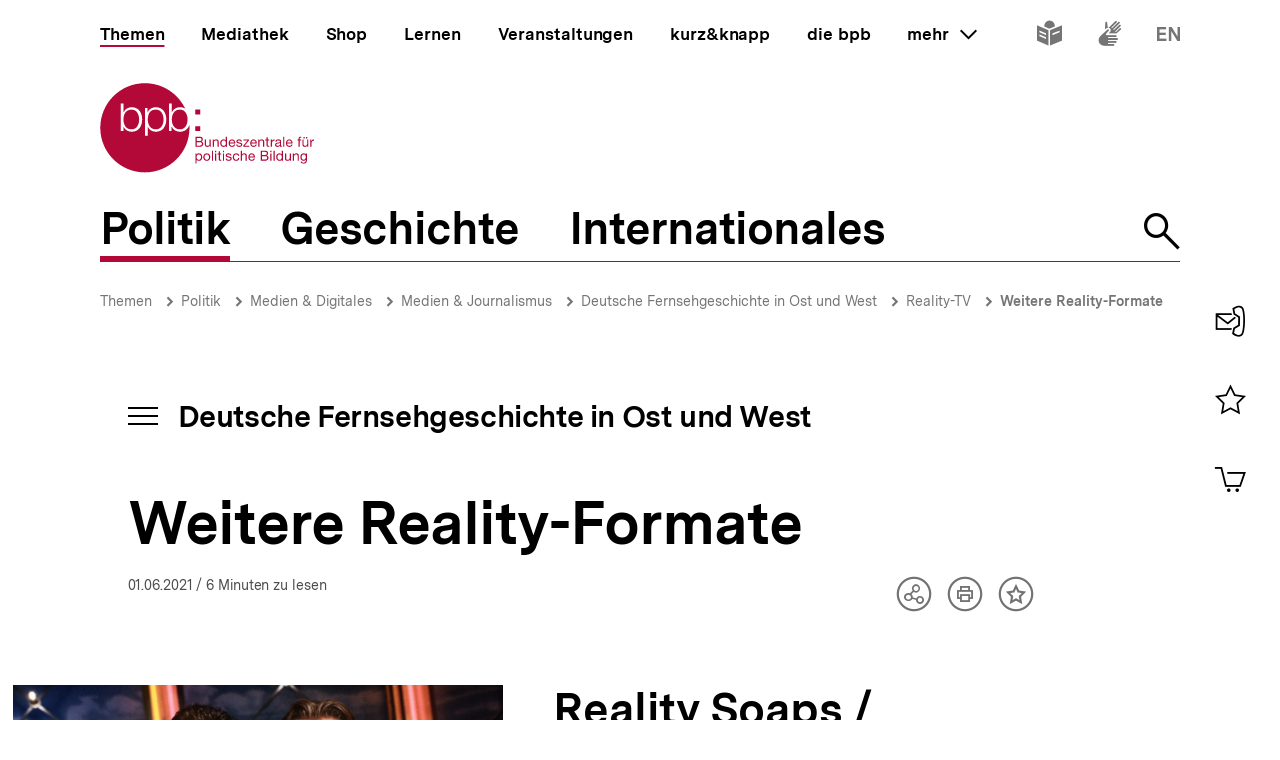

--- FILE ---
content_type: text/html; charset=UTF-8
request_url: https://www.bpb.de/themen/medien-journalismus/deutsche-fernsehgeschichte-in-ost-und-west/245204/weitere-reality-formate/
body_size: 30988
content:
<!DOCTYPE html>
<html lang="de" dir="ltr" prefix="content: http://purl.org/rss/1.0/modules/content/  dc: http://purl.org/dc/terms/  foaf: http://xmlns.com/foaf/0.1/  og: http://ogp.me/ns#  rdfs: http://www.w3.org/2000/01/rdf-schema#  schema: http://schema.org/  sioc: http://rdfs.org/sioc/ns#  sioct: http://rdfs.org/sioc/types#  skos: http://www.w3.org/2004/02/skos/core#  xsd: http://www.w3.org/2001/XMLSchema# ">
<head>
  <title>Weitere Reality-Formate | Deutsche Fernsehgeschichte in Ost und West | bpb.de</title>
  <meta charset="utf-8" />
<meta name="MobileOptimized" content="width" />
<meta name="HandheldFriendly" content="true" />
<meta name="viewport" content="width=device-width, initial-scale=1.0" />
<meta name="publisher" content="Bundeszentrale für politische Bildung" />
<meta name="description" content="Reality-Soaps sind Serien, die Menschen des Alltags in eine künstliche oder exotische Welt versetzen und sie dabei mit Kameras beobachten. Das Zusammenleben dient dazu, dass sich die Beteiligten näher kommen, gemeinsam etwas unternehmen oder sich bef" />
<meta name="author" content="Bundeszentrale für politische Bildung" />
<meta name="date" content="2021-06-01" />
<meta name="last-modified" content="2021-06-01" />
<meta property="fb:admins" content="100000495723190" />
<meta property="twitter:account_id" content="20149239" />
<meta property="twitter:site" content="@bpb_de" />
<meta property="twitter:creator" content="@bpb_de" />
<meta property="twitter:card" content="summary_large_image" />
<meta property="og:type" content="article" />
<meta property="og:site_name" content="bpb.de" />
<meta property="og:title" content="Weitere Reality-Formate | Deutsche Fernsehgeschichte in Ost und West | bpb.de" />
<meta property="og:description" content="Reality-Soaps sind Serien, die Menschen des Alltags in eine künstliche oder exotische Welt versetzen und sie dabei mit Kameras beobachten. Das Zusammenleben dient dazu, dass sich die Beteiligten näher kommen, gemeinsam etwas unternehmen oder sich bef" />
<meta property="og:url" content="https://www.bpb.de/themen/medien-journalismus/deutsche-fernsehgeschichte-in-ost-und-west/245204/weitere-reality-formate/" />
<meta property="twitter:image" content="https://www.bpb.de/cache/images/4/148264_teaser_3x2_800.jpg?50350" />
<meta property="og:image" content="https://www.bpb.de/cache/images/4/148264_teaser_3x2_800.jpg?50350" />
<meta property="og:image:url" content="https://www.bpb.de/cache/images/4/148264_teaser_3x2_800.jpg?50350" />
<meta property="og:image:width" content="800" />
<meta property="og:image:height" content="534" />
<meta property="og:image:alt" content="Die deutschen Big Brother-Stars Zlatko und Jürgen (re.)" />
<meta property="og:image:type" content="image/jpeg" />
<script type="application/ld+json">{
    "@context": "https:\/\/schema.org",
    "@type": "Article",
    "author": "Bundeszentrale f\u00fcr politische Bildung",
    "headline": "Weitere Reality-Formate | Deutsche Fernsehgeschichte in Ost und West | bpb.de",
    "datePublished": "2022-07-04",
    "dateCreated": "2017-03-22",
    "dateModified": "2022-07-04",
    "mainEntityOfPage": "https:\/\/www.bpb.de\/themen\/medien-journalismus\/deutsche-fernsehgeschichte-in-ost-und-west\/245204\/weitere-reality-formate\/",
    "description": "Reality-Soaps sind Serien, die Menschen des Alltags in eine k\u00fcnstliche oder exotische Welt versetzen und sie dabei mit Kameras beobachten. Das Zusammenleben dient dazu, dass sich die Beteiligten n\u00e4her kommen, gemeinsam etwas unternehmen oder sich bef",
    "keywords": "Tele-Visionen,Reality TV,Doku Soaps,Doku-Soaps,Reality-TV",
    "publisher": {
        "@type": "Organization",
        "name": "Bundeszentrale f\u00fcr politische Bildung",
        "logo": {
            "@type": "ImageObject",
            "url": "https:\/\/www.bpb.de\/themes\/custom\/bpbtheme\/images\/bpb_logo_ldjson.jpg",
            "width": "144",
            "height": "60"
        }
    },
    "image": {
        "@type": "ImageObject",
        "url": "https:\/\/www.bpb.de\/cache\/images\/4\/148264_teaser_3x2_800.jpg?50350",
        "width": 800,
        "height": 534
    }
}</script>
<link rel="icon" href="/themes/custom/bpbtheme/favicon.ico" type="image/vnd.microsoft.icon" />

  <meta name="viewport" content="width=device-width, initial-scale=1.0001, shrink-to-fit=no" />
  <meta http-equiv="X-UA-Compatible" content="ie=edge" />
  <link rel="preload" href="/themes/custom/bpbtheme/assets/fonts/bpb-iconfont/fonts/bpb-iconfont.woff2?kkogbk" as="font" crossorigin="anonymous" />
  <link rel="preload" href="/themes/custom/bpbtheme/assets/labels/labels.json" as="fetch">
  <link rel="me" href="https://social.bund.de/@bpb">
  <link rel="stylesheet" media="all" href="/sites/default/files/css/css_U-UkLvIUbnReU-Iv-67uifu50PFsMY2x8cm52tWPT6w.css" />
<link rel="stylesheet" media="all" href="/sites/default/files/css/css_z8d9HD4R8jsprQJXl1oS0OmhRNzREJJDkcOcldvVJJ8.css" />

  
</head>
<body >
  <div id="app">
    
    
            
    
    
    ﻿<bpb-header class="">
   <div class="skip-nav">
      <a href="#skip-nav-target" class="skip-nav__button" v-focus-scroll-to-top>
      <span>Direkt zum Seiteninhalt springen</span>
      </a>
   </div>
   <div class="header__logo header__logo--xl-hidden logo">
      <bpb-flag label-path="logo.linkText" direction="right">
         <a href="/" v-focus-redirect="{
            next: { selector: '.nav-search__toggle' },
            breakpoints: {
            xl: { isDisabled: true }
            }
            }">
            <a-label path="logo.linkText"></a-label>
            <svg class="logo__logo" viewBox="0 0 240 100" xmlns="http://www.w3.org/2000/svg" focusable="false" role="img">
               <g fill="#961734" xmlns="http://www.w3.org/2000/svg" fill-rule="evenodd">
                  <path d="M79.804 40.531c0 5.34 2.346 10.98 9.035 10.98 5.99 0 8.43-5.64 8.43-10.98 0-5.338-2.44-10.981-8.43-10.981-6.689 0-9.035 5.643-9.035 10.981"></path>
                  <path d="M70.587 40.531c0 5.34-2.447 10.98-8.435 10.98-6.688 0-9.035-5.64-9.035-10.98 0-5.84 2.098-10.981 9.035-10.981 5.988 0 8.435 5.643 8.435 10.981zM49.878 58.745l3.13.003.015-10.23h.102c1.346 3.692 5.088 5.638 8.934 5.638 7.834 0 11.576-6.34 11.576-13.625 0-7.286-3.742-13.623-11.576-13.623-4.143 0-7.736 2.143-9.184 5.637h-.102v-4.89h-2.895v31.09zm-6.377-18.214c0 5.34-2.448 10.98-8.435 10.98-6.69 0-9.033-5.64-9.033-10.98 0-5.338 2.343-10.981 9.033-10.981 5.987 0 8.435 5.643 8.435 10.981zM23.096 53.408h2.894v-4.89h.1c1.448 3.49 5.041 5.638 9.183 5.638 7.837 0 11.577-6.34 11.577-13.625 0-7.286-3.74-13.623-11.577-13.623-3.843 0-7.585 1.944-8.931 5.637h-.101v-9.72h-3.145v30.583zm65.743.748c-4.145 0-7.736-2.148-9.183-5.638h-.104v4.89H76.66V22.825h3.144v9.72h.102c1.345-3.693 5.087-5.637 8.933-5.637 2.256 0 4.162.537 5.75 1.46C86.598 11.712 69.582.206 49.872.206 22.501.207.312 22.397.312 49.769c0 27.37 22.189 49.563 49.561 49.563S99.436 77.14 99.436 49.77c0-.992-.038-1.97-.094-2.946-1.616 4.292-5.08 7.333-10.503 7.333zM112.234 82.268c0 1.565-.605 3.103-2.402 3.103-1.817 0-2.531-1.46-2.531-3.042 0-1.51.684-3.028 2.45-3.028 1.712 0 2.483 1.457 2.483 2.967zm-6.204 7.15h1.317v-4.142h.031c.593.946 1.768 1.257 2.593 1.257 2.453 0 3.663-1.913 3.663-4.178 0-2.263-1.228-4.22-3.693-4.22-1.105 0-2.13.389-2.563 1.277h-.031v-1.09h-1.317v11.097zM114.745 82.344c0 2.337 1.35 4.189 3.893 4.189 2.547 0 3.9-1.852 3.9-4.189 0-2.36-1.353-4.21-3.9-4.21-2.543 0-3.893 1.85-3.893 4.21zm1.396 0c0-1.96 1.117-3.043 2.497-3.043 1.378 0 2.497 1.083 2.497 3.043 0 1.94-1.119 3.027-2.497 3.027-1.38 0-2.497-1.086-2.497-3.027zM124.313 86.346h1.32v-11.08h-1.32zM127.91 86.346h1.32v-8.024h-1.32v8.024zm0-9.466h1.32v-1.614h-1.32v1.614zM133.26 75.916h-1.32v2.406h-1.366v1.165h1.366v5.107c0 1.473.539 1.752 1.905 1.752h1.005V85.18h-.603c-.817 0-.986-.106-.986-.71v-4.983h1.59v-1.165h-1.59v-2.406M136.541 86.346h1.321v-8.024h-1.32v8.024zm0-9.466h1.321v-1.614h-1.32v1.614zM139.546 83.815c.08 1.99 1.598 2.718 3.397 2.718 1.629 0 3.414-.623 3.414-2.527 0-1.551-1.301-1.989-2.62-2.284-1.227-.292-2.622-.454-2.622-1.401 0-.806.913-1.02 1.707-1.02.87 0 1.768.325 1.861 1.347h1.322c-.11-1.952-1.527-2.514-3.293-2.514-1.395 0-2.994.67-2.994 2.284 0 1.534 1.317 1.975 2.618 2.266 1.32.298 2.627.461 2.627 1.489 0 1.007-1.118 1.198-1.936 1.198-1.09 0-2.117-.373-2.16-1.556h-1.32M154.783 80.897c-.186-1.906-1.649-2.763-3.462-2.763-2.546 0-3.787 1.895-3.787 4.302 0 2.388 1.305 4.097 3.758 4.097 2.017 0 3.242-1.162 3.54-3.12h-1.35c-.173 1.207-.934 1.958-2.208 1.958-1.674 0-2.347-1.46-2.347-2.935 0-1.628.599-3.135 2.503-3.135 1.089 0 1.781.59 1.987 1.596h1.366M156.457 86.346h1.314V81.81c0-1.44.78-2.51 2.374-2.51 1.007 0 1.633.64 1.633 1.615v5.431h1.321V81.07c0-1.724-.656-2.935-2.764-2.935-.966 0-2.1.404-2.53 1.366h-.034v-4.234h-1.314v11.08M170.77 83.801c-.235 1.04-.993 1.57-2.073 1.57-1.76 0-2.554-1.24-2.505-2.642h6.004c.078-1.938-.791-4.595-3.629-4.595-2.192 0-3.77 1.77-3.77 4.176.074 2.453 1.288 4.223 3.85 4.223 1.8 0 3.066-.963 3.423-2.732h-1.3zm-4.578-2.232c.088-1.23.915-2.268 2.298-2.268 1.302 0 2.248 1.012 2.31 2.268h-4.608zM180.018 81.268h3.374c1.24 0 2.407.411 2.407 1.849 0 1.212-.81 1.986-2.078 1.986h-3.703v-3.835zm-1.47 5.078h5.353c2.203 0 3.367-1.554 3.367-3.182 0-1.365-.74-2.393-2.108-2.672v-.031c1.02-.417 1.645-1.302 1.645-2.482a2.631 2.631 0 00-1.304-2.31c-.67-.403-1.956-.403-2.936-.403h-4.017v11.08zm1.47-9.84h2.955c1.268 0 2.353.22 2.353 1.753 0 1.165-.68 1.77-2.353 1.77h-2.955v-3.523zM189.185 86.346h1.323v-8.024h-1.323v8.024zm0-9.466h1.323v-1.614h-1.323v1.614zM192.779 86.346h1.32v-11.08h-1.32zM203.308 75.266h-1.32v4.128h-.03c-.585-.948-1.767-1.26-2.59-1.26-2.448 0-3.658 1.91-3.658 4.176s1.218 4.223 3.685 4.223c1.104 0 2.128-.39 2.564-1.273h.028v1.086h1.32v-11.08zm-6.205 7.14c0-1.571.605-3.105 2.403-3.105 1.818 0 2.532 1.457 2.532 3.043 0 1.506-.681 3.027-2.453 3.027-1.707 0-2.482-1.46-2.482-2.965zM212.133 78.322h-1.317v4.534c0 1.443-.781 2.515-2.377 2.515-1.01 0-1.622-.64-1.622-1.62v-5.43h-1.323v5.28c0 1.72.65 2.932 2.756 2.932 1.152 0 2.055-.466 2.614-1.459h.028v1.272h1.24v-8.024M214.266 86.346h1.322V81.81c0-1.44.776-2.51 2.374-2.51 1.008 0 1.627.64 1.627 1.615v5.431h1.318V81.07c0-1.724-.648-2.935-2.762-2.935-1.142 0-2.046.467-2.607 1.459h-.03v-1.271h-1.242v8.024M226.27 85.276c-1.734 0-2.267-1.614-2.267-3.055 0-1.542.687-2.92 2.377-2.92 1.66 0 2.283 1.457 2.283 2.868 0 1.51-.653 3.107-2.393 3.107zm3.692-6.954h-1.242v1.147h-.03.017c-.48-.882-1.383-1.335-2.39-1.335-2.776 0-3.711 2.344-3.711 4.239 0 2.184 1.199 4.064 3.586 4.064 1.009 0 2.067-.478 2.498-1.458h.03v.53c0 1.796-.68 3.04-2.403 3.04-.869 0-2.02-.34-2.08-1.304h-1.322c.08 1.754 1.819 2.36 3.323 2.36 2.533 0 3.724-1.336 3.724-3.94v-7.343zM107.513 65.752h3.366c1.241 0 2.406.41 2.406 1.85 0 1.21-.807 1.988-2.079 1.988h-3.693v-3.838zm-1.478 5.079h5.355c2.204 0 3.368-1.554 3.368-3.183 0-1.362-.744-2.39-2.111-2.67v-.03c1.026-.422 1.643-1.3 1.643-2.482 0-1.088-.574-1.88-1.3-2.315-.666-.4-1.954-.4-2.933-.4h-4.022v11.08zm1.478-9.838h2.944c1.276 0 2.363.214 2.363 1.752 0 1.163-.682 1.767-2.363 1.767h-2.944v-3.519zM123.081 62.806h-1.315v4.529c0 1.448-.777 2.516-2.378 2.516-1.009 0-1.629-.636-1.629-1.615v-5.43h-1.32v5.275c0 1.726.65 2.935 2.76 2.935 1.152 0 2.05-.466 2.61-1.458h.032v1.273h1.24v-8.025M125.22 70.83h1.314v-4.534c0-1.441.779-2.51 2.376-2.51 1.008 0 1.63.635 1.63 1.613v5.432h1.32v-5.28c0-1.722-.657-2.93-2.766-2.93-1.145 0-2.052.465-2.604 1.458h-.03v-1.273h-1.24v8.025M141.166 59.751h-1.323v4.127h-.029c-.593-.947-1.773-1.258-2.595-1.258-2.453 0-3.662 1.906-3.662 4.176 0 2.266 1.23 4.22 3.695 4.22 1.102 0 2.125-.385 2.562-1.273h.029v1.088h1.323V59.75zm-6.216 7.138c0-1.57.61-3.103 2.41-3.103 1.812 0 2.529 1.457 2.529 3.04 0 1.506-.682 3.025-2.453 3.025-1.705 0-2.486-1.46-2.486-2.962zM148.878 68.283c-.229 1.039-.993 1.568-2.072 1.568-1.754 0-2.547-1.242-2.499-2.638h6.001c.08-1.938-.787-4.593-3.627-4.593-2.19 0-3.773 1.77-3.773 4.176.079 2.454 1.291 4.22 3.85 4.22 1.796 0 3.074-.961 3.427-2.733h-1.307zm-4.571-2.232c.09-1.228.913-2.265 2.3-2.265 1.3 0 2.247 1.007 2.307 2.265h-4.607zM151.311 68.298c.08 1.99 1.598 2.718 3.4 2.718 1.63 0 3.41-.62 3.41-2.526 0-1.558-1.3-1.987-2.62-2.283-1.22-.3-2.62-.455-2.62-1.397 0-.809.921-1.024 1.706-1.024.868 0 1.77.322 1.864 1.348h1.32c-.106-1.955-1.523-2.514-3.293-2.514-1.397 0-2.993.668-2.993 2.28 0 1.542 1.32 1.972 2.62 2.267 1.323.298 2.622.466 2.622 1.49 0 1.005-1.115 1.194-1.933 1.194-1.087 0-2.118-.368-2.163-1.553h-1.32M159.088 70.831h6.768v-1.169h-5.125l4.903-5.956v-.9h-6.24v1.166h4.535l-4.841 5.846v1.013M172.875 68.283c-.228 1.039-.996 1.568-2.075 1.568-1.755 0-2.55-1.242-2.5-2.638h6.008c.076-1.938-.793-4.593-3.633-4.593-2.189 0-3.773 1.77-3.773 4.176.08 2.454 1.291 4.22 3.853 4.22 1.796 0 3.072-.961 3.428-2.733h-1.308zm-4.574-2.232c.09-1.228.914-2.265 2.294-2.265 1.306 0 2.251 1.007 2.317 2.265H168.3zM175.818 70.83h1.321v-4.534c0-1.441.773-2.51 2.38-2.51 1.005 0 1.622.635 1.622 1.613v5.432h1.323v-5.28c0-1.722-.654-2.93-2.763-2.93-1.15 0-2.05.465-2.609 1.458h-.03v-1.273h-1.244v8.025M186.43 60.404h-1.32v2.402h-1.366v1.166h1.366v5.107c0 1.471.539 1.752 1.904 1.752h1.01v-1.169h-.603c-.822 0-.992-.104-.992-.707v-4.983h1.594v-1.166h-1.594v-2.402M189.745 70.83h1.317v-3.57c0-2.034.773-3.243 2.904-3.243V62.62c-1.432-.044-2.312.59-2.952 1.88h-.027v-1.694h-1.242v8.025M199.913 68.036c0 .729-.71 1.815-2.445 1.815-.814 0-1.558-.308-1.558-1.18 0-.974.744-1.286 1.614-1.44.886-.155 1.883-.173 2.389-.547v1.352zm2.145 1.738c-.17.063-.294.077-.401.077-.422 0-.422-.275-.422-.896v-4.132c0-1.876-1.566-2.203-3.01-2.203-1.783 0-3.324.698-3.396 2.685h1.316c.063-1.182.889-1.519 2.005-1.519.835 0 1.783.186 1.783 1.335 0 .992-1.24.897-2.7 1.175-1.364.265-2.716.654-2.716 2.469 0 1.6 1.196 2.251 2.652 2.251 1.12 0 2.099-.385 2.831-1.242 0 .871.427 1.242 1.11 1.242.424 0 .713-.075.948-.217v-1.025zM203.508 70.831h1.325v-11.08h-1.325zM212.569 68.283c-.231 1.039-.989 1.568-2.077 1.568-1.763 0-2.549-1.242-2.499-2.638h6.006c.073-1.938-.796-4.593-3.634-4.593-2.182 0-3.773 1.77-3.773 4.176.079 2.454 1.291 4.22 3.85 4.22 1.8 0 3.077-.961 3.434-2.733h-1.307zm-4.576-2.232c.09-1.228.912-2.265 2.297-2.265 1.3 0 2.248 1.007 2.31 2.265h-4.607zM220.671 70.83h1.323v-6.858h1.547v-1.166h-1.547V61.69c0-.697.37-.902 1.007-.902.235 0 .51.03.748.111v-1.148a3.213 3.213 0 00-.854-.127c-1.447 0-2.224.682-2.224 1.986v1.196h-1.349v1.166h1.35v6.859M228.958 61.645h1.394v-1.616h-1.394v1.616zm-2.919 0h1.395v-1.616h-1.395v1.616zm5.481 1.16h-1.32v4.53c0 1.448-.78 2.516-2.374 2.516-1.013 0-1.63-.636-1.63-1.615v-5.43h-1.325v5.275c0 1.726.656 2.935 2.765 2.935 1.153 0 2.053-.466 2.607-1.458h.032v1.273h1.245v-8.025zM233.605 70.83h1.32v-3.57c0-2.034.775-3.243 2.902-3.243V62.62c-1.428-.044-2.314.59-2.95 1.88h-.03v-1.694h-1.242v8.025M105.958 34.878h5.349v-5.344h-5.349zM105.958 53.4h5.349v-5.346h-5.349z"></path>
               </g>
            </svg>
         </a>
      </bpb-flag>
   </div>
   <bpb-nav-burger>
      <bpb-nav-burger-content class="t-direct-99">
         <nav class="nav" aria-labelledby="nav-label">
            <span class="a-visually-hidden" id="nav-label">Hauptnavigation</span>
            <div class="nav__foundation" role="list">
               <bpb-nav-main>
                  <bpb-nav-main-item
                     role="presentation"
                     class="t-99"
                     href="/"
                     :active="true"
                     :focus-redirect="{
                       next: { selector: '#nav-unit-themen-start' },
                       previous: { selector: '.nav-burger__toggle' },
                       breakpoints: { xl: { isDisabled: true }}
                     }"
                     child-id="nav-main-themen"
                     >
                     Themen
                  </bpb-nav-main-item>
                  <bpb-nav-main-item
                     class="t-94"
                     href="/mediathek/"
                     :active="false"
                     :focus-redirect="{
                       next: { selector: '#nav-unit-mediathek-start' },
                       previous: { selector: '#nav-unit-themen-end' },
                       breakpoints: { xl: { isDisabled: true }}
                     }"
                     child-id="nav-main-mediathek"
                     >
                     Mediathek
                  </bpb-nav-main-item>
                  <bpb-nav-main-item
                     class="t-98"
                     href="/shop/"
                     :active="false"
                     :focus-redirect="{
                       next: { selector: '#nav-unit-shop-start' },
                       previous: { selector: '#nav-unit-mediathek-end' },
                       breakpoints: { xl: { isDisabled: true }}
                     }"
                     child-id="nav-main-shop"
                     >
                     Shop
                  </bpb-nav-main-item>
                  <bpb-nav-main-item
                     class="t-96"
                     href="/lernen/"
                     :active="false"
                     :focus-redirect="{
                       next: { selector: '#nav-unit-lernen-start' },
                       previous: { selector: '#nav-unit-shop-end' },
                       breakpoints: { xl: { isDisabled: true }}
                     }"
                     child-id="nav-main-lernen"
                     >
                     Lernen
                  </bpb-nav-main-item>
                  <bpb-nav-main-item
                     class="t-95"
                     href="/veranstaltungen/"
                     :active="false"
                     :focus-redirect="{
                       next: { selector: '#nav-unit-veranstaltungen-start' },
                       previous: { selector: '#nav-unit-lernen-end' },
                       breakpoints: { xl: { isDisabled: true }}
                     }"
                     child-id="nav-main-veranstaltungen"
                     >
                     Veranstaltungen
                  </bpb-nav-main-item>
                  <bpb-nav-main-item
                     class="t-97"
                     href="/kurz-knapp/"
                     :active="false"
                     :focus-redirect="{
                       next: { selector: '#nav-unit-kurz-start' },
                       previous: { selector: '#nav-unit-veranstaltungen-end' },
                       breakpoints: { xl: { isDisabled: true }}
                     }"
                     child-id="nav-main-kurz"
                     >
                     kurz&amp;knapp
                  </bpb-nav-main-item>
                  <bpb-nav-main-item
                     class="t-99"
                     href="/die-bpb/"
                     :active="false"
                     :focus-redirect="{
                       next: { selector: '#nav-unit-bpb-start' },
                       previous: { selector: '#nav-unit-kurz-end' },
                       breakpoints: { xl: { isDisabled: true }}
                     }"
                     child-id="nav-main-bpb"
                     >
                     die bpb
                  </bpb-nav-main-item>
                  <bpb-nav-main-item
                     :no-hover="true"
                     :slot-only="true"
                     :focus-redirect="{
                       next: { selector: '#nav-unit-more-start' },
                       previous: { selector: '#nav-unit-bpb-end' },
                       breakpoints: { xl: { isDisabled: true }}
                     }"
                     child-id="nav-main-more"
                     slot-only-text="mehr"
                     >
                     <bpb-nav-main-more-toggle>mehr</bpb-nav-main-more-toggle>
                  </bpb-nav-main-item>
               </bpb-nav-main>
               <ul class="quick-toggles nav__quick-toggles">
                                    <li class="quick-toggles__item">
                     <bpb-flag custom-label="Leichte Sprache" direction="bottom">
                        <a
                           class="quick-toggles__link"
                           href="/die-bpb/ueber-uns/informationen-in-leichter-sprache/"
                           v-focus-redirect="{previous: { selector: '.nav-more__content a:last-child' }}"
                           >
                           <bpb-icon
                              class="quick-toggles__icon"
                              icon="i-easy-language"
                              custom-label="Inhalte in leichter Sprache"
                              ></bpb-icon>
                        </a>
                     </bpb-flag>
                  </li>
                                                      <li class="quick-toggles__item">
                     <bpb-flag custom-label="Gebärdensprache" direction="bottom">
                        <a class="quick-toggles__link" href="/die-bpb/ueber-uns/gebaerdensprache/">
                           <bpb-icon
                              class="quick-toggles__icon"
                              icon="i-sign-language"
                              custom-label="Inhalte in Gebärdensprache"
                              ></bpb-icon>
                        </a>
                     </bpb-flag>
                  </li>
                                                      <li class="quick-toggles__item">
                     <bpb-flag custom-label="Englisch" direction="bottom">
                        <a
                           class="quick-toggles__link"
                           href="/die-bpb/ueber-uns/federal-agency-for-civic-education/"
                           hreflang="en"
                           v-focus-redirect="{ next: { selector: '#header-logo' }}"
                           >
                           <bpb-icon
                              class="quick-toggles__icon"
                              icon="i-en"
                              custom-label="Inhalte in Englisch"
                              ></bpb-icon>
                        </a>
                     </bpb-flag>
                  </li>
                                 </ul>
            </div>
            <bpb-nav-main-more-content>
               <div class="nav-more__inner">
                                    <a
                     class="nav-more__link"
                     href="/shop/zeitschriften/apuz/"
                     id="nav-unit-more-start"
                     v-focus-redirect="{previous: { selector: '#nav-main-more' },breakpoints: {xl: {previous: { selector: '#nav-more__toggle' }}}}">
                    <bpb-picture src="/themes/custom/bpbtheme/assets/images/APuZ_logo.svg" alt="Zur externen Webseite: Aus Politk und Zeitgeschichte" ></bpb-picture>
                  </a>
                                                      <a class="nav-more__link" href="/shop/zeitschriften/izpb/">
                    <bpb-picture src="/themes/custom/bpbtheme/assets/images/IzpB_logo.svg" alt="Zu Informationen zur politischen Bildung"></bpb-picture>
                  </a>
                                    <a class="nav-more__link" href="https://www.fluter.de" target="_blank">
                    <bpb-picture src="/themes/custom/bpbtheme/assets/images/fluter._logo.svg" alt="Zur externen Webseite: fluter"></bpb-picture>
                  </a>
                  <a class="nav-more__link" href="https://www.eurotopics.net" target="_blank">
                    <bpb-picture src="/themes/custom/bpbtheme/assets/images/Eurotopics_logo.svg" alt="Zur externen Webseite: eurotopics"></bpb-picture>
                  </a>
                  <a class="nav-more__link" href="https://www.hanisauland.de" target="_blank">
                    <bpb-picture src="/themes/custom/bpbtheme/assets/images/Hanisauland_logo.svg" alt="Zur externen Webseite: Hanisauland"></bpb-picture>
                  </a>
                  <a class="nav-more__link" href="https://www.chronik-der-mauer.de" target="_blank">
                    <bpb-picture src="/themes/custom/bpbtheme/assets/images/CdM_Logo.svg" alt="Zur externen Webseite: Chronik der Mauer"></bpb-picture>
                  </a>
                  <a class="nav-more__link" href="https://www.kinofenster.de"  target="_blank">
                    <bpb-picture  src="/themes/custom/bpbtheme/assets/images/Kinofenster_logo.svg" alt="Zur externen Webseite: Kinofenster"></bpb-picture>
                  </a>
                                    <a class="nav-more__link" href="/themen/politisches-system/politik-einfach-fuer-alle/">
                    <bpb-picture src="/themes/custom/bpbtheme/assets/images/einfach_POLITIK_logo.svg" alt="Zu einfach POLITIK"></bpb-picture>
                  </a>
                                                      <a
                    class="nav-more__link"
                    href="/themen/deutschlandarchiv/"
                    >
                    <bpb-picture src="/themes/custom/bpbtheme/assets/images/Deutschland_Archiv_logo.svg" alt="Zum Deutschland Archiv"></bpb-picture>
                  </a>
                                    <a class="nav-more__link" href="https://www.drehscheibe.org"  target="_blank"
                    v-focus-redirect="{isDisabled: true,breakpoints:{xl: {isDisabled: false,next: { selector: '.quick-toggles a' }}}}"
                  >
                    <bpb-picture  src="/themes/custom/bpbtheme/assets/images/Logo_drehschreibe.svg" alt="Zur externen Webseite: Drehscheibe"></bpb-picture>
                  </a>
                  
               </div>
            </bpb-nav-main-more-content>
            <noscript>
                              <a href="/shop/zeitschriften/apuz/228/aus-politik-und-zeitgeschichte-alt/" target="_blank">Zur externen Webseite: Aus Politk und Zeitgeschichte</a>
                                             <a href="/shop/zeitschriften/izpb/229/informationen-zur-politischen-bildung-alt/" target="_blank">Zur externen Webseite: Informationen zur politischen Bildung</a>
                              <a href="https://www.fluter.de" target="_blank">Zur externen Webseite: fluter</a>
               <a href="https://www.eurotopics.net" target="_blank">Zur externen Webseite: eurotopics</a>
               <a href="https://www.hanisauland.de" target="_blank">Zur externen Webseite: Hanisauland</a>
               <a href="https://www.spielbar.de" target="_blank">Zur externen Webseite: Spielbar.de</a>
               <a href="https://www.kinofenster.de" target="_blank">Zur externen Webseite: Kinofenster</a>
            </noscript>
         </nav>
         <bpb-flag label-path="logo.linkText" direction="right" inactive-below-breakpoint="xl">
            <a class="logo header__logo header__logo--hidden header__logo--xl-visible" href="/" v-focus-redirect="{previous:{selector:'.quick-toggles > *:last-child a'}}">
               <a-label path="logo.linkText"></a-label>
               <svg class="logo__logo" viewBox="0 0 240 100" focusable="false" role="img" xmlns="http://www.w3.org/2000/svg">
                  <g fill="#961734" xmlns="http://www.w3.org/2000/svg" fill-rule="evenodd">
                     <path d="M79.804 40.531c0 5.34 2.346 10.98 9.035 10.98 5.99 0 8.43-5.64 8.43-10.98 0-5.338-2.44-10.981-8.43-10.981-6.689 0-9.035 5.643-9.035 10.981"></path>
                     <path d="M70.587 40.531c0 5.34-2.447 10.98-8.435 10.98-6.688 0-9.035-5.64-9.035-10.98 0-5.84 2.098-10.981 9.035-10.981 5.988 0 8.435 5.643 8.435 10.981zM49.878 58.745l3.13.003.015-10.23h.102c1.346 3.692 5.088 5.638 8.934 5.638 7.834 0 11.576-6.34 11.576-13.625 0-7.286-3.742-13.623-11.576-13.623-4.143 0-7.736 2.143-9.184 5.637h-.102v-4.89h-2.895v31.09zm-6.377-18.214c0 5.34-2.448 10.98-8.435 10.98-6.69 0-9.033-5.64-9.033-10.98 0-5.338 2.343-10.981 9.033-10.981 5.987 0 8.435 5.643 8.435 10.981zM23.096 53.408h2.894v-4.89h.1c1.448 3.49 5.041 5.638 9.183 5.638 7.837 0 11.577-6.34 11.577-13.625 0-7.286-3.74-13.623-11.577-13.623-3.843 0-7.585 1.944-8.931 5.637h-.101v-9.72h-3.145v30.583zm65.743.748c-4.145 0-7.736-2.148-9.183-5.638h-.104v4.89H76.66V22.825h3.144v9.72h.102c1.345-3.693 5.087-5.637 8.933-5.637 2.256 0 4.162.537 5.75 1.46C86.598 11.712 69.582.206 49.872.206 22.501.207.312 22.397.312 49.769c0 27.37 22.189 49.563 49.561 49.563S99.436 77.14 99.436 49.77c0-.992-.038-1.97-.094-2.946-1.616 4.292-5.08 7.333-10.503 7.333zM112.234 82.268c0 1.565-.605 3.103-2.402 3.103-1.817 0-2.531-1.46-2.531-3.042 0-1.51.684-3.028 2.45-3.028 1.712 0 2.483 1.457 2.483 2.967zm-6.204 7.15h1.317v-4.142h.031c.593.946 1.768 1.257 2.593 1.257 2.453 0 3.663-1.913 3.663-4.178 0-2.263-1.228-4.22-3.693-4.22-1.105 0-2.13.389-2.563 1.277h-.031v-1.09h-1.317v11.097zM114.745 82.344c0 2.337 1.35 4.189 3.893 4.189 2.547 0 3.9-1.852 3.9-4.189 0-2.36-1.353-4.21-3.9-4.21-2.543 0-3.893 1.85-3.893 4.21zm1.396 0c0-1.96 1.117-3.043 2.497-3.043 1.378 0 2.497 1.083 2.497 3.043 0 1.94-1.119 3.027-2.497 3.027-1.38 0-2.497-1.086-2.497-3.027zM124.313 86.346h1.32v-11.08h-1.32zM127.91 86.346h1.32v-8.024h-1.32v8.024zm0-9.466h1.32v-1.614h-1.32v1.614zM133.26 75.916h-1.32v2.406h-1.366v1.165h1.366v5.107c0 1.473.539 1.752 1.905 1.752h1.005V85.18h-.603c-.817 0-.986-.106-.986-.71v-4.983h1.59v-1.165h-1.59v-2.406M136.541 86.346h1.321v-8.024h-1.32v8.024zm0-9.466h1.321v-1.614h-1.32v1.614zM139.546 83.815c.08 1.99 1.598 2.718 3.397 2.718 1.629 0 3.414-.623 3.414-2.527 0-1.551-1.301-1.989-2.62-2.284-1.227-.292-2.622-.454-2.622-1.401 0-.806.913-1.02 1.707-1.02.87 0 1.768.325 1.861 1.347h1.322c-.11-1.952-1.527-2.514-3.293-2.514-1.395 0-2.994.67-2.994 2.284 0 1.534 1.317 1.975 2.618 2.266 1.32.298 2.627.461 2.627 1.489 0 1.007-1.118 1.198-1.936 1.198-1.09 0-2.117-.373-2.16-1.556h-1.32M154.783 80.897c-.186-1.906-1.649-2.763-3.462-2.763-2.546 0-3.787 1.895-3.787 4.302 0 2.388 1.305 4.097 3.758 4.097 2.017 0 3.242-1.162 3.54-3.12h-1.35c-.173 1.207-.934 1.958-2.208 1.958-1.674 0-2.347-1.46-2.347-2.935 0-1.628.599-3.135 2.503-3.135 1.089 0 1.781.59 1.987 1.596h1.366M156.457 86.346h1.314V81.81c0-1.44.78-2.51 2.374-2.51 1.007 0 1.633.64 1.633 1.615v5.431h1.321V81.07c0-1.724-.656-2.935-2.764-2.935-.966 0-2.1.404-2.53 1.366h-.034v-4.234h-1.314v11.08M170.77 83.801c-.235 1.04-.993 1.57-2.073 1.57-1.76 0-2.554-1.24-2.505-2.642h6.004c.078-1.938-.791-4.595-3.629-4.595-2.192 0-3.77 1.77-3.77 4.176.074 2.453 1.288 4.223 3.85 4.223 1.8 0 3.066-.963 3.423-2.732h-1.3zm-4.578-2.232c.088-1.23.915-2.268 2.298-2.268 1.302 0 2.248 1.012 2.31 2.268h-4.608zM180.018 81.268h3.374c1.24 0 2.407.411 2.407 1.849 0 1.212-.81 1.986-2.078 1.986h-3.703v-3.835zm-1.47 5.078h5.353c2.203 0 3.367-1.554 3.367-3.182 0-1.365-.74-2.393-2.108-2.672v-.031c1.02-.417 1.645-1.302 1.645-2.482a2.631 2.631 0 00-1.304-2.31c-.67-.403-1.956-.403-2.936-.403h-4.017v11.08zm1.47-9.84h2.955c1.268 0 2.353.22 2.353 1.753 0 1.165-.68 1.77-2.353 1.77h-2.955v-3.523zM189.185 86.346h1.323v-8.024h-1.323v8.024zm0-9.466h1.323v-1.614h-1.323v1.614zM192.779 86.346h1.32v-11.08h-1.32zM203.308 75.266h-1.32v4.128h-.03c-.585-.948-1.767-1.26-2.59-1.26-2.448 0-3.658 1.91-3.658 4.176s1.218 4.223 3.685 4.223c1.104 0 2.128-.39 2.564-1.273h.028v1.086h1.32v-11.08zm-6.205 7.14c0-1.571.605-3.105 2.403-3.105 1.818 0 2.532 1.457 2.532 3.043 0 1.506-.681 3.027-2.453 3.027-1.707 0-2.482-1.46-2.482-2.965zM212.133 78.322h-1.317v4.534c0 1.443-.781 2.515-2.377 2.515-1.01 0-1.622-.64-1.622-1.62v-5.43h-1.323v5.28c0 1.72.65 2.932 2.756 2.932 1.152 0 2.055-.466 2.614-1.459h.028v1.272h1.24v-8.024M214.266 86.346h1.322V81.81c0-1.44.776-2.51 2.374-2.51 1.008 0 1.627.64 1.627 1.615v5.431h1.318V81.07c0-1.724-.648-2.935-2.762-2.935-1.142 0-2.046.467-2.607 1.459h-.03v-1.271h-1.242v8.024M226.27 85.276c-1.734 0-2.267-1.614-2.267-3.055 0-1.542.687-2.92 2.377-2.92 1.66 0 2.283 1.457 2.283 2.868 0 1.51-.653 3.107-2.393 3.107zm3.692-6.954h-1.242v1.147h-.03.017c-.48-.882-1.383-1.335-2.39-1.335-2.776 0-3.711 2.344-3.711 4.239 0 2.184 1.199 4.064 3.586 4.064 1.009 0 2.067-.478 2.498-1.458h.03v.53c0 1.796-.68 3.04-2.403 3.04-.869 0-2.02-.34-2.08-1.304h-1.322c.08 1.754 1.819 2.36 3.323 2.36 2.533 0 3.724-1.336 3.724-3.94v-7.343zM107.513 65.752h3.366c1.241 0 2.406.41 2.406 1.85 0 1.21-.807 1.988-2.079 1.988h-3.693v-3.838zm-1.478 5.079h5.355c2.204 0 3.368-1.554 3.368-3.183 0-1.362-.744-2.39-2.111-2.67v-.03c1.026-.422 1.643-1.3 1.643-2.482 0-1.088-.574-1.88-1.3-2.315-.666-.4-1.954-.4-2.933-.4h-4.022v11.08zm1.478-9.838h2.944c1.276 0 2.363.214 2.363 1.752 0 1.163-.682 1.767-2.363 1.767h-2.944v-3.519zM123.081 62.806h-1.315v4.529c0 1.448-.777 2.516-2.378 2.516-1.009 0-1.629-.636-1.629-1.615v-5.43h-1.32v5.275c0 1.726.65 2.935 2.76 2.935 1.152 0 2.05-.466 2.61-1.458h.032v1.273h1.24v-8.025M125.22 70.83h1.314v-4.534c0-1.441.779-2.51 2.376-2.51 1.008 0 1.63.635 1.63 1.613v5.432h1.32v-5.28c0-1.722-.657-2.93-2.766-2.93-1.145 0-2.052.465-2.604 1.458h-.03v-1.273h-1.24v8.025M141.166 59.751h-1.323v4.127h-.029c-.593-.947-1.773-1.258-2.595-1.258-2.453 0-3.662 1.906-3.662 4.176 0 2.266 1.23 4.22 3.695 4.22 1.102 0 2.125-.385 2.562-1.273h.029v1.088h1.323V59.75zm-6.216 7.138c0-1.57.61-3.103 2.41-3.103 1.812 0 2.529 1.457 2.529 3.04 0 1.506-.682 3.025-2.453 3.025-1.705 0-2.486-1.46-2.486-2.962zM148.878 68.283c-.229 1.039-.993 1.568-2.072 1.568-1.754 0-2.547-1.242-2.499-2.638h6.001c.08-1.938-.787-4.593-3.627-4.593-2.19 0-3.773 1.77-3.773 4.176.079 2.454 1.291 4.22 3.85 4.22 1.796 0 3.074-.961 3.427-2.733h-1.307zm-4.571-2.232c.09-1.228.913-2.265 2.3-2.265 1.3 0 2.247 1.007 2.307 2.265h-4.607zM151.311 68.298c.08 1.99 1.598 2.718 3.4 2.718 1.63 0 3.41-.62 3.41-2.526 0-1.558-1.3-1.987-2.62-2.283-1.22-.3-2.62-.455-2.62-1.397 0-.809.921-1.024 1.706-1.024.868 0 1.77.322 1.864 1.348h1.32c-.106-1.955-1.523-2.514-3.293-2.514-1.397 0-2.993.668-2.993 2.28 0 1.542 1.32 1.972 2.62 2.267 1.323.298 2.622.466 2.622 1.49 0 1.005-1.115 1.194-1.933 1.194-1.087 0-2.118-.368-2.163-1.553h-1.32M159.088 70.831h6.768v-1.169h-5.125l4.903-5.956v-.9h-6.24v1.166h4.535l-4.841 5.846v1.013M172.875 68.283c-.228 1.039-.996 1.568-2.075 1.568-1.755 0-2.55-1.242-2.5-2.638h6.008c.076-1.938-.793-4.593-3.633-4.593-2.189 0-3.773 1.77-3.773 4.176.08 2.454 1.291 4.22 3.853 4.22 1.796 0 3.072-.961 3.428-2.733h-1.308zm-4.574-2.232c.09-1.228.914-2.265 2.294-2.265 1.306 0 2.251 1.007 2.317 2.265H168.3zM175.818 70.83h1.321v-4.534c0-1.441.773-2.51 2.38-2.51 1.005 0 1.622.635 1.622 1.613v5.432h1.323v-5.28c0-1.722-.654-2.93-2.763-2.93-1.15 0-2.05.465-2.609 1.458h-.03v-1.273h-1.244v8.025M186.43 60.404h-1.32v2.402h-1.366v1.166h1.366v5.107c0 1.471.539 1.752 1.904 1.752h1.01v-1.169h-.603c-.822 0-.992-.104-.992-.707v-4.983h1.594v-1.166h-1.594v-2.402M189.745 70.83h1.317v-3.57c0-2.034.773-3.243 2.904-3.243V62.62c-1.432-.044-2.312.59-2.952 1.88h-.027v-1.694h-1.242v8.025M199.913 68.036c0 .729-.71 1.815-2.445 1.815-.814 0-1.558-.308-1.558-1.18 0-.974.744-1.286 1.614-1.44.886-.155 1.883-.173 2.389-.547v1.352zm2.145 1.738c-.17.063-.294.077-.401.077-.422 0-.422-.275-.422-.896v-4.132c0-1.876-1.566-2.203-3.01-2.203-1.783 0-3.324.698-3.396 2.685h1.316c.063-1.182.889-1.519 2.005-1.519.835 0 1.783.186 1.783 1.335 0 .992-1.24.897-2.7 1.175-1.364.265-2.716.654-2.716 2.469 0 1.6 1.196 2.251 2.652 2.251 1.12 0 2.099-.385 2.831-1.242 0 .871.427 1.242 1.11 1.242.424 0 .713-.075.948-.217v-1.025zM203.508 70.831h1.325v-11.08h-1.325zM212.569 68.283c-.231 1.039-.989 1.568-2.077 1.568-1.763 0-2.549-1.242-2.499-2.638h6.006c.073-1.938-.796-4.593-3.634-4.593-2.182 0-3.773 1.77-3.773 4.176.079 2.454 1.291 4.22 3.85 4.22 1.8 0 3.077-.961 3.434-2.733h-1.307zm-4.576-2.232c.09-1.228.912-2.265 2.297-2.265 1.3 0 2.248 1.007 2.31 2.265h-4.607zM220.671 70.83h1.323v-6.858h1.547v-1.166h-1.547V61.69c0-.697.37-.902 1.007-.902.235 0 .51.03.748.111v-1.148a3.213 3.213 0 00-.854-.127c-1.447 0-2.224.682-2.224 1.986v1.196h-1.349v1.166h1.35v6.859M228.958 61.645h1.394v-1.616h-1.394v1.616zm-2.919 0h1.395v-1.616h-1.395v1.616zm5.481 1.16h-1.32v4.53c0 1.448-.78 2.516-2.374 2.516-1.013 0-1.63-.636-1.63-1.615v-5.43h-1.325v5.275c0 1.726.656 2.935 2.765 2.935 1.153 0 2.053-.466 2.607-1.458h.032v1.273h1.245v-8.025zM233.605 70.83h1.32v-3.57c0-2.034.775-3.243 2.902-3.243V62.62c-1.428-.044-2.314.59-2.95 1.88h-.03v-1.694h-1.242v8.025M105.958 34.878h5.349v-5.344h-5.349zM105.958 53.4h5.349v-5.346h-5.349z"></path>
                  </g>
               </svg>
            </a>
         </bpb-flag>
         <bpb-nav-unit>
                          <bpb-nav-unit-page
                 theme="t-99"
                 :items="[[&quot;Startseite Themen&quot;,{&quot;href&quot;:&quot;\/themen\/&quot;,&quot;hrefExternal&quot;:false,&quot;theme&quot;:&quot;t-99&quot;,&quot;burgerOnly&quot;:true,&quot;id&quot;:&quot;nav-unit-themen-start&quot;,&quot;active&quot;:false,&quot;size&quot;:0}],[&quot;Politik&quot;,{&quot;href&quot;:&quot;\/themen\/politik\/&quot;,&quot;hrefExternal&quot;:false,&quot;active&quot;:true,&quot;size&quot;:&quot;normal&quot;,&quot;dropdownOnly&quot;:false},[[&quot;Demokratie &amp; Wahlen&quot;,{&quot;href&quot;:&quot;\/themen\/demokratie-wahlen\/&quot;,&quot;hrefExternal&quot;:false,&quot;active&quot;:false},[[&quot;Grund- &amp; Menschenrechte&quot;,{&quot;href&quot;:&quot;\/themen\/menschenrechte\/&quot;,&quot;hrefExternal&quot;:false,&quot;active&quot;:false}],[&quot;Politisches System&quot;,{&quot;href&quot;:&quot;\/themen\/politisches-system\/&quot;,&quot;hrefExternal&quot;:false,&quot;active&quot;:false}],[&quot;Europ\u00e4ische Union&quot;,{&quot;href&quot;:&quot;\/themen\/europaeische-union\/&quot;,&quot;hrefExternal&quot;:false,&quot;active&quot;:false}],[&quot;Parteien&quot;,{&quot;href&quot;:&quot;\/themen\/parteien\/&quot;,&quot;hrefExternal&quot;:false,&quot;active&quot;:false}],[&quot;Bundestagswahlen&quot;,{&quot;href&quot;:&quot;\/themen\/bundestagswahlen\/&quot;,&quot;hrefExternal&quot;:false,&quot;active&quot;:false}],[&quot;Europawahlen&quot;,{&quot;href&quot;:&quot;\/themen\/europawahlen\/&quot;,&quot;hrefExternal&quot;:false,&quot;active&quot;:false}],[&quot;Wahl-O-Mat&quot;,{&quot;href&quot;:&quot;\/themen\/wahl-o-mat\/&quot;,&quot;hrefExternal&quot;:false,&quot;active&quot;:false}]]],[&quot;Innen- &amp; Sozialpolitik&quot;,{&quot;href&quot;:&quot;\/themen\/innen-sozialpolitik\/&quot;,&quot;hrefExternal&quot;:false,&quot;active&quot;:false},[[&quot;Arbeit&quot;,{&quot;href&quot;:&quot;\/themen\/arbeit\/&quot;,&quot;hrefExternal&quot;:false,&quot;active&quot;:false}],[&quot;Familie&quot;,{&quot;href&quot;:&quot;\/themen\/familie\/&quot;,&quot;hrefExternal&quot;:false,&quot;active&quot;:false}],[&quot;Gesundheit&quot;,{&quot;href&quot;:&quot;\/themen\/gesundheit\/&quot;,&quot;hrefExternal&quot;:false,&quot;active&quot;:false}],[&quot;Innere Sicherheit&quot;,{&quot;href&quot;:&quot;\/themen\/innere-sicherheit\/&quot;,&quot;hrefExternal&quot;:false,&quot;active&quot;:false}],[&quot;Rechtsstaat &amp; Justiz&quot;,{&quot;href&quot;:&quot;\/themen\/recht-justiz\/&quot;,&quot;hrefExternal&quot;:false,&quot;active&quot;:false}],[&quot;Soziale Lage&quot;,{&quot;href&quot;:&quot;\/themen\/soziale-lage\/&quot;,&quot;hrefExternal&quot;:false,&quot;active&quot;:false}]]],[&quot;Gesellschaft &amp; Zusammenleben&quot;,{&quot;href&quot;:&quot;\/themen\/gesellschaft\/&quot;,&quot;hrefExternal&quot;:false,&quot;active&quot;:false},[[&quot;Stadt &amp; Land&quot;,{&quot;href&quot;:&quot;\/themen\/stadt-land\/&quot;,&quot;hrefExternal&quot;:false,&quot;active&quot;:false}],[&quot;Migration &amp; Integration&quot;,{&quot;href&quot;:&quot;\/themen\/migration-integration\/&quot;,&quot;hrefExternal&quot;:false,&quot;active&quot;:false}],[&quot;Gender &amp; Diversit\u00e4t&quot;,{&quot;href&quot;:&quot;\/themen\/gender-diversitaet\/&quot;,&quot;hrefExternal&quot;:false,&quot;active&quot;:false}],[&quot;Inklusion &amp; Teilhabe&quot;,{&quot;href&quot;:&quot;\/themen\/inklusion-teilhabe\/&quot;,&quot;hrefExternal&quot;:false,&quot;active&quot;:false}],[&quot;Kinder &amp; Jugend&quot;,{&quot;href&quot;:&quot;\/themen\/kinder-jugend\/&quot;,&quot;hrefExternal&quot;:false,&quot;active&quot;:false}],[&quot;Religion &amp; Ethik&quot;,{&quot;href&quot;:&quot;\/themen\/religion-ethik\/&quot;,&quot;hrefExternal&quot;:false,&quot;active&quot;:false}]]],[&quot;Extremismus &amp; Radikalisierung&quot;,{&quot;href&quot;:&quot;\/themen\/extremismus-radikalisierung\/&quot;,&quot;hrefExternal&quot;:false,&quot;active&quot;:false},[[&quot;Antisemitismus&quot;,{&quot;href&quot;:&quot;\/themen\/antisemitismus\/&quot;,&quot;hrefExternal&quot;:false,&quot;active&quot;:false}],[&quot;Islamismus&quot;,{&quot;href&quot;:&quot;\/themen\/islamismus\/&quot;,&quot;hrefExternal&quot;:false,&quot;active&quot;:false}],[&quot;Linksextremismus&quot;,{&quot;href&quot;:&quot;\/themen\/linksextremismus\/&quot;,&quot;hrefExternal&quot;:false,&quot;active&quot;:false}],[&quot;Radikalisierungspr\u00e4vention Islamismus&quot;,{&quot;href&quot;:&quot;\/themen\/infodienst\/&quot;,&quot;hrefExternal&quot;:false,&quot;active&quot;:false}],[&quot;Rassismus &amp; Diskriminierung&quot;,{&quot;href&quot;:&quot;\/themen\/rassismus-diskriminierung\/&quot;,&quot;hrefExternal&quot;:false,&quot;active&quot;:false}],[&quot;Rechtsextremismus&quot;,{&quot;href&quot;:&quot;\/themen\/rechtsextremismus\/&quot;,&quot;hrefExternal&quot;:false,&quot;active&quot;:false}]]],[&quot;Au\u00dfen- &amp; Sicherheitspolitik&quot;,{&quot;href&quot;:&quot;\/themen\/aussen-sicherheitspolitik\/&quot;,&quot;hrefExternal&quot;:false,&quot;active&quot;:false},[[&quot;Au\u00dfenpolitik&quot;,{&quot;href&quot;:&quot;\/themen\/aussenpolitik\/&quot;,&quot;hrefExternal&quot;:false,&quot;active&quot;:false}],[&quot;Milit\u00e4r &amp; R\u00fcstung&quot;,{&quot;href&quot;:&quot;\/themen\/militaer\/&quot;,&quot;hrefExternal&quot;:false,&quot;active&quot;:false}],[&quot;Kriege &amp; Konflikte&quot;,{&quot;href&quot;:&quot;\/themen\/kriege-konflikte\/&quot;,&quot;hrefExternal&quot;:false,&quot;active&quot;:false}],[&quot;Internationale Organisationen&quot;,{&quot;href&quot;:&quot;\/themen\/internationale-organisationen\/&quot;,&quot;hrefExternal&quot;:false,&quot;active&quot;:false}],[&quot;Infoportal Krieg und Frieden&quot;,{&quot;href&quot;:&quot;http:\/\/sicherheitspolitik.bpb.de\/de&quot;,&quot;hrefExternal&quot;:true,&quot;active&quot;:false}],[&quot;Sicherheitspolitische Presseschau&quot;,{&quot;href&quot;:&quot;\/themen\/sicherheitspolitische-presseschau\/&quot;,&quot;hrefExternal&quot;:false,&quot;active&quot;:false}]]],[&quot;Wirtschaft &amp; Umwelt&quot;,{&quot;href&quot;:&quot;\/themen\/wirtschaft-umwelt\/&quot;,&quot;hrefExternal&quot;:false,&quot;active&quot;:false},[[&quot;Wirtschaft&quot;,{&quot;href&quot;:&quot;\/themen\/wirtschaft\/&quot;,&quot;hrefExternal&quot;:false,&quot;active&quot;:false}],[&quot;Umwelt&quot;,{&quot;href&quot;:&quot;\/themen\/umwelt\/&quot;,&quot;hrefExternal&quot;:false,&quot;active&quot;:false}],[&quot;Klimawandel&quot;,{&quot;href&quot;:&quot;\/themen\/klimawandel\/&quot;,&quot;hrefExternal&quot;:false,&quot;active&quot;:false}],[&quot;Globalisierung&quot;,{&quot;href&quot;:&quot;\/themen\/globalisierung\/&quot;,&quot;hrefExternal&quot;:false,&quot;active&quot;:false}]]],[&quot;Bildung &amp; Kultur&quot;,{&quot;href&quot;:&quot;\/themen\/bildung-kultur\/&quot;,&quot;hrefExternal&quot;:false,&quot;active&quot;:false},[[&quot;Bildung&quot;,{&quot;href&quot;:&quot;\/themen\/bildung\/&quot;,&quot;hrefExternal&quot;:false,&quot;active&quot;:false}],[&quot;Kultur&quot;,{&quot;href&quot;:&quot;\/themen\/kultur\/&quot;,&quot;hrefExternal&quot;:false,&quot;active&quot;:false}],[&quot;Sport&quot;,{&quot;href&quot;:&quot;\/themen\/sport\/&quot;,&quot;hrefExternal&quot;:false,&quot;active&quot;:false}],[&quot;Film&quot;,{&quot;href&quot;:&quot;\/themen\/film\/&quot;,&quot;hrefExternal&quot;:false,&quot;active&quot;:false}]]],[&quot;Medien &amp; Digitales&quot;,{&quot;href&quot;:&quot;\/themen\/medien-digitales\/&quot;,&quot;hrefExternal&quot;:false,&quot;active&quot;:true},[[&quot;Medien &amp; Journalismus&quot;,{&quot;href&quot;:&quot;\/themen\/medien-journalismus\/&quot;,&quot;hrefExternal&quot;:false,&quot;active&quot;:true}],[&quot;Daten &amp; Datenschutz&quot;,{&quot;href&quot;:&quot;\/themen\/daten\/&quot;,&quot;hrefExternal&quot;:false,&quot;active&quot;:false}],[&quot;Digitalisierung&quot;,{&quot;href&quot;:&quot;\/themen\/digitalisierung\/&quot;,&quot;hrefExternal&quot;:false,&quot;active&quot;:false}]]]]],[&quot;Geschichte&quot;,{&quot;href&quot;:&quot;\/themen\/geschichte\/&quot;,&quot;hrefExternal&quot;:false,&quot;active&quot;:false,&quot;size&quot;:&quot;normal&quot;,&quot;dropdownOnly&quot;:false},[[&quot;Erster Weltkrieg &amp; Weimarer Republik&quot;,{&quot;href&quot;:&quot;\/themen\/erster-weltkrieg-weimar\/&quot;,&quot;hrefExternal&quot;:false,&quot;active&quot;:false}],[&quot;Nationalsozialismus &amp; Zweiter Weltkrieg&quot;,{&quot;href&quot;:&quot;\/themen\/nationalsozialismus-zweiter-weltkrieg\/&quot;,&quot;hrefExternal&quot;:false,&quot;active&quot;:false}],[&quot;Holocaust&quot;,{&quot;href&quot;:&quot;\/themen\/holocaust\/&quot;,&quot;hrefExternal&quot;:false,&quot;active&quot;:false}],[&quot;Nachkriegszeit&quot;,{&quot;href&quot;:&quot;\/themen\/nachkriegszeit\/&quot;,&quot;hrefExternal&quot;:false,&quot;active&quot;:false}],[&quot;Kalter Krieg&quot;,{&quot;href&quot;:&quot;\/themen\/kalter-krieg\/&quot;,&quot;hrefExternal&quot;:false,&quot;active&quot;:false}],[&quot;Deutsche Teilung&quot;,{&quot;href&quot;:&quot;\/themen\/deutsche-teilung\/&quot;,&quot;hrefExternal&quot;:false,&quot;active&quot;:false}],[&quot;Deutsche Einheit&quot;,{&quot;href&quot;:&quot;\/themen\/deutsche-einheit\/&quot;,&quot;hrefExternal&quot;:false,&quot;active&quot;:false}],[&quot;Deutschland Archiv&quot;,{&quot;href&quot;:&quot;\/themen\/deutschlandarchiv\/&quot;,&quot;hrefExternal&quot;:false,&quot;active&quot;:false}],[&quot;Zeit- &amp; Kulturgeschichte&quot;,{&quot;href&quot;:&quot;\/themen\/zeit-kulturgeschichte\/&quot;,&quot;hrefExternal&quot;:false,&quot;active&quot;:false}],[&quot;Erinnerung &amp; Aufarbeitung&quot;,{&quot;href&quot;:&quot;\/themen\/erinnerung\/&quot;,&quot;hrefExternal&quot;:false,&quot;active&quot;:false}],[&quot;Kolonialismus &amp; Imperialismus&quot;,{&quot;href&quot;:&quot;\/themen\/kolonialismus-imperialismus\/&quot;,&quot;hrefExternal&quot;:false,&quot;active&quot;:false}],[&quot;Europ\u00e4ische Geschichte&quot;,{&quot;href&quot;:&quot;\/themen\/europaeische-geschichte\/&quot;,&quot;hrefExternal&quot;:false,&quot;active&quot;:false}]]],[&quot;Internationales&quot;,{&quot;href&quot;:&quot;\/themen\/internationales\/&quot;,&quot;hrefExternal&quot;:false,&quot;active&quot;:false,&quot;size&quot;:&quot;normal&quot;,&quot;dropdownOnly&quot;:false},[[&quot;Afrika&quot;,{&quot;href&quot;:&quot;\/themen\/afrika\/&quot;,&quot;hrefExternal&quot;:false,&quot;active&quot;:false}],[&quot;Asien&quot;,{&quot;href&quot;:&quot;\/themen\/asien\/&quot;,&quot;hrefExternal&quot;:false,&quot;active&quot;:false}],[&quot;Europa&quot;,{&quot;href&quot;:&quot;\/themen\/europa\/&quot;,&quot;hrefExternal&quot;:false,&quot;active&quot;:false}],[&quot;Nordamerika&quot;,{&quot;href&quot;:&quot;\/themen\/nordamerika\/&quot;,&quot;hrefExternal&quot;:false,&quot;active&quot;:false}],[&quot;Mittel- und S\u00fcdamerika&quot;,{&quot;href&quot;:&quot;\/themen\/mittel-suedamerika\/&quot;,&quot;hrefExternal&quot;:false,&quot;active&quot;:false}],[&quot;Naher &amp; Mittlerer Osten&quot;,{&quot;href&quot;:&quot;\/themen\/naher-mittlerer-osten\/&quot;,&quot;hrefExternal&quot;:false,&quot;active&quot;:false}],[&quot;Australien &amp; Ozeanien&quot;,{&quot;href&quot;:&quot;\/themen\/australien-ozeanien\/&quot;,&quot;hrefExternal&quot;:false,&quot;active&quot;:false}]]]]"
                 :active="true">
                <a slot="item" href="/themen/">
                  Themen 
                </a>                 
              </bpb-nav-unit-page>
                          <bpb-nav-unit-page
                 theme="t-99"
                 :items="[[&quot;Startseite Mediathek&quot;,{&quot;href&quot;:&quot;\/mediathek\/&quot;,&quot;hrefExternal&quot;:false,&quot;theme&quot;:&quot;t-99&quot;,&quot;burgerOnly&quot;:true,&quot;id&quot;:&quot;nav-unit-mediathek-start&quot;,&quot;active&quot;:false,&quot;size&quot;:0}],[&quot;Mediathek&quot;,{&quot;href&quot;:&quot;\/mediathek\/&quot;,&quot;hrefExternal&quot;:false,&quot;active&quot;:false,&quot;size&quot;:&quot;bigger&quot;,&quot;dropdownOnly&quot;:true}],[&quot;Entdecken&quot;,{&quot;href&quot;:&quot;\/mediathek\/entdecken\/&quot;,&quot;hrefExternal&quot;:false,&quot;active&quot;:false,&quot;size&quot;:&quot;smaller&quot;,&quot;dropdownOnly&quot;:false}],[&quot;Reihen&quot;,{&quot;href&quot;:&quot;\/mediathek\/reihen\/&quot;,&quot;hrefExternal&quot;:false,&quot;active&quot;:false,&quot;size&quot;:&quot;smaller&quot;,&quot;dropdownOnly&quot;:false}],[&quot;Podcasts&quot;,{&quot;href&quot;:&quot;\/mediathek\/podcasts\/&quot;,&quot;hrefExternal&quot;:false,&quot;active&quot;:false,&quot;size&quot;:&quot;smaller&quot;,&quot;dropdownOnly&quot;:false}],[&quot;fluter&quot;,{&quot;href&quot;:&quot;\/mediathek\/fluter-videos\/&quot;,&quot;hrefExternal&quot;:false,&quot;active&quot;:false,&quot;size&quot;:&quot;smaller&quot;,&quot;dropdownOnly&quot;:false}]]"
                 :active="false">
                <a slot="item" href="/mediathek/">
                  Mediathek 
                </a>                 
              </bpb-nav-unit-page>
                          <bpb-nav-unit-page
                 theme="t-98"
                 :items="[[&quot;Startseite Shop&quot;,{&quot;href&quot;:&quot;\/shop\/&quot;,&quot;hrefExternal&quot;:false,&quot;theme&quot;:&quot;t-98&quot;,&quot;burgerOnly&quot;:true,&quot;id&quot;:&quot;nav-unit-shop-start&quot;,&quot;active&quot;:false,&quot;size&quot;:0}],[&quot;Shop&quot;,{&quot;href&quot;:&quot;\/shop\/&quot;,&quot;hrefExternal&quot;:false,&quot;active&quot;:false,&quot;size&quot;:&quot;bigger&quot;,&quot;dropdownOnly&quot;:true}],[&quot;B\u00fccher&quot;,{&quot;href&quot;:&quot;\/shop\/buecher\/&quot;,&quot;hrefExternal&quot;:false,&quot;active&quot;:false,&quot;size&quot;:&quot;smaller&quot;,&quot;dropdownOnly&quot;:false},[[&quot;Schriftenreihe&quot;,{&quot;href&quot;:&quot;\/shop\/buecher\/schriftenreihe\/&quot;,&quot;hrefExternal&quot;:false,&quot;active&quot;:false}],[&quot;Schriftenreihe f\u00fcr Kinder&quot;,{&quot;href&quot;:&quot;\/shop\/buecher\/schriftenreihe-fuer-kinder\/&quot;,&quot;hrefExternal&quot;:false,&quot;active&quot;:false}],[&quot;L\u00e4nderberichte&quot;,{&quot;href&quot;:&quot;\/shop\/buecher\/laenderberichte\/&quot;,&quot;hrefExternal&quot;:false,&quot;active&quot;:false}],[&quot;Zeitbilder&quot;,{&quot;href&quot;:&quot;\/shop\/buecher\/zeitbilder\/&quot;,&quot;hrefExternal&quot;:false,&quot;active&quot;:false}],[&quot;Pocket&quot;,{&quot;href&quot;:&quot;\/shop\/buecher\/pocket\/&quot;,&quot;hrefExternal&quot;:false,&quot;active&quot;:false}],[&quot;Rechtsreihe&quot;,{&quot;href&quot;:&quot;\/shop\/buecher\/grundgesetz\/&quot;,&quot;hrefExternal&quot;:false,&quot;active&quot;:false}],[&quot;Weitere Publikationen&quot;,{&quot;href&quot;:&quot;\/shop\/buecher\/einzelpublikationen\/&quot;,&quot;hrefExternal&quot;:false,&quot;active&quot;:false}]]],[&quot;Zeitschriften&quot;,{&quot;href&quot;:&quot;\/shop\/zeitschriften\/&quot;,&quot;hrefExternal&quot;:false,&quot;active&quot;:false,&quot;size&quot;:&quot;smaller&quot;,&quot;dropdownOnly&quot;:false},[[&quot;Aus Politik und Zeitgeschichte&quot;,{&quot;href&quot;:&quot;\/shop\/zeitschriften\/apuz\/&quot;,&quot;hrefExternal&quot;:false,&quot;active&quot;:false}],[&quot;Informationen zur politischen Bildung&quot;,{&quot;href&quot;:&quot;\/shop\/zeitschriften\/izpb\/&quot;,&quot;hrefExternal&quot;:false,&quot;active&quot;:false}],[&quot;fluter&quot;,{&quot;href&quot;:&quot;\/shop\/zeitschriften\/fluter\/&quot;,&quot;hrefExternal&quot;:false,&quot;active&quot;:false}],[&quot;bpb:magazin&quot;,{&quot;href&quot;:&quot;\/shop\/zeitschriften\/bpbmagazin\/&quot;,&quot;hrefExternal&quot;:false,&quot;active&quot;:false}]]],[&quot;Multimedia&quot;,{&quot;href&quot;:&quot;\/shop\/multimedia\/&quot;,&quot;hrefExternal&quot;:false,&quot;active&quot;:false,&quot;size&quot;:&quot;smaller&quot;,&quot;dropdownOnly&quot;:false},[[&quot;DVDs und CDs&quot;,{&quot;href&quot;:&quot;\/shop\/multimedia\/dvd-cd\/&quot;,&quot;hrefExternal&quot;:false,&quot;active&quot;:false}],[&quot;V+\u00d6-Lizenz&quot;,{&quot;href&quot;:&quot;\/shop\/multimedia\/voe-lizenz\/&quot;,&quot;hrefExternal&quot;:false,&quot;active&quot;:false}],[&quot;Apps&quot;,{&quot;href&quot;:&quot;\/shop\/multimedia\/mobil\/&quot;,&quot;hrefExternal&quot;:false,&quot;active&quot;:false}]]],[&quot;Materialien&quot;,{&quot;href&quot;:&quot;\/shop\/materialien\/&quot;,&quot;hrefExternal&quot;:false,&quot;active&quot;:false,&quot;size&quot;:&quot;smaller&quot;,&quot;dropdownOnly&quot;:false},[[&quot;einfach POLITIK&quot;,{&quot;href&quot;:&quot;\/shop\/materialien\/einfach-politik\/&quot;,&quot;hrefExternal&quot;:false,&quot;active&quot;:false}],[&quot;Falter&quot;,{&quot;href&quot;:&quot;\/shop\/materialien\/falter\/&quot;,&quot;hrefExternal&quot;:false,&quot;active&quot;:false}],[&quot;Filmhefte&quot;,{&quot;href&quot;:&quot;\/shop\/materialien\/filmhefte\/&quot;,&quot;hrefExternal&quot;:false,&quot;active&quot;:false}],[&quot;HanisauLand&quot;,{&quot;href&quot;:&quot;\/shop\/materialien\/hanisauland\/&quot;,&quot;hrefExternal&quot;:false,&quot;active&quot;:false}],[&quot;Karten&quot;,{&quot;href&quot;:&quot;\/shop\/materialien\/karten\/&quot;,&quot;hrefExternal&quot;:false,&quot;active&quot;:false}],[&quot;Spicker&quot;,{&quot;href&quot;:&quot;\/shop\/materialien\/spicker-politik\/&quot;,&quot;hrefExternal&quot;:false,&quot;active&quot;:false}],[&quot;Spiele&quot;,{&quot;href&quot;:&quot;\/shop\/materialien\/spiele\/&quot;,&quot;hrefExternal&quot;:false,&quot;active&quot;:false}],[&quot;Thema im Unterricht&quot;,{&quot;href&quot;:&quot;\/shop\/materialien\/thema-im-unterricht\/&quot;,&quot;hrefExternal&quot;:false,&quot;active&quot;:false}],[&quot;Themenbl\u00e4tter&quot;,{&quot;href&quot;:&quot;\/shop\/materialien\/themenblaetter\/&quot;,&quot;hrefExternal&quot;:false,&quot;active&quot;:false}],[&quot;Themen und Materialien&quot;,{&quot;href&quot;:&quot;\/shop\/materialien\/themen-und-materialien\/&quot;,&quot;hrefExternal&quot;:false,&quot;active&quot;:false}],[&quot;Timer&quot;,{&quot;href&quot;:&quot;\/shop\/materialien\/timer\/&quot;,&quot;hrefExternal&quot;:false,&quot;active&quot;:false}],[&quot;WAS GEHT?&quot;,{&quot;href&quot;:&quot;\/shop\/materialien\/was-geht\/&quot;,&quot;hrefExternal&quot;:false,&quot;active&quot;:false}],[&quot;Weitere&quot;,{&quot;href&quot;:&quot;\/shop\/materialien\/weitere\/&quot;,&quot;hrefExternal&quot;:false,&quot;active&quot;:false}]]]]"
                 :active="false">
                <a slot="item" href="/shop/">
                  Shop 
                </a>                 
              </bpb-nav-unit-page>
                          <bpb-nav-unit-page
                 theme="t-96"
                 :items="[[&quot;Startseite Lernen&quot;,{&quot;href&quot;:&quot;\/lernen\/&quot;,&quot;hrefExternal&quot;:false,&quot;theme&quot;:&quot;t-96&quot;,&quot;burgerOnly&quot;:true,&quot;id&quot;:&quot;nav-unit-lernen-start&quot;,&quot;active&quot;:false,&quot;size&quot;:0}],[&quot;Lernen&quot;,{&quot;href&quot;:&quot;\/lernen\/&quot;,&quot;hrefExternal&quot;:false,&quot;active&quot;:false,&quot;size&quot;:&quot;bigger&quot;,&quot;dropdownOnly&quot;:true}],[&quot;Materialsuche&quot;,{&quot;href&quot;:&quot;\/lernen\/materialsuche\/&quot;,&quot;hrefExternal&quot;:false,&quot;active&quot;:false,&quot;size&quot;:&quot;smaller&quot;,&quot;dropdownOnly&quot;:false}],[&quot;Angebote&quot;,{&quot;href&quot;:&quot;\/lernen\/angebote\/&quot;,&quot;hrefExternal&quot;:false,&quot;active&quot;:false,&quot;size&quot;:&quot;smaller&quot;,&quot;dropdownOnly&quot;:false},[[&quot;Sch\u00fclerwettbewerb zur politischen Bildung&quot;,{&quot;href&quot;:&quot;\/lernen\/angebote\/schuelerwettbewerb\/&quot;,&quot;hrefExternal&quot;:false,&quot;active&quot;:false}],[&quot;Wahl-O-Mat im Unterricht&quot;,{&quot;href&quot;:&quot;\/lernen\/angebote\/wahl-o-mat-im-unterricht\/&quot;,&quot;hrefExternal&quot;:false,&quot;active&quot;:false}],[&quot;Forschendes Lernen&quot;,{&quot;href&quot;:&quot;\/lernen\/angebote\/grafstat\/&quot;,&quot;hrefExternal&quot;:false,&quot;active&quot;:false}],[&quot;Schulnewsletter&quot;,{&quot;href&quot;:&quot;\/lernen\/angebote\/schulnewsletter-archiv\/&quot;,&quot;hrefExternal&quot;:false,&quot;active&quot;:false}],[&quot;WAS GEHT?&quot;,{&quot;href&quot;:&quot;\/lernen\/angebote\/was-geht\/&quot;,&quot;hrefExternal&quot;:false,&quot;active&quot;:false}],[&quot;... begegnen!&quot;,{&quot;href&quot;:&quot;\/lernen\/angebote\/begegnen\/&quot;,&quot;hrefExternal&quot;:false,&quot;active&quot;:false}],[&quot;Antisemitismus in der Schule begegnen&quot;,{&quot;href&quot;:&quot;\/lernen\/angebote\/antisemitismus-schule\/&quot;,&quot;hrefExternal&quot;:false,&quot;active&quot;:false}],[&quot;Willkommensklassen&quot;,{&quot;href&quot;:&quot;\/lernen\/angebote\/unterrichtsmaterial-fuer-willkommensklassen\/&quot;,&quot;hrefExternal&quot;:false,&quot;active&quot;:false}],[&quot;MIGRATION, MUSEUM &amp; ICH&quot;,{&quot;href&quot;:&quot;\/lernen\/angebote\/migration-museum-ich\/&quot;,&quot;hrefExternal&quot;:false,&quot;active&quot;:false}],[&quot;R\u00fcckgrat beweisen! &quot;,{&quot;href&quot;:&quot;\/lernen\/angebote\/rueckgrat-beweisen\/&quot;,&quot;hrefExternal&quot;:false,&quot;active&quot;:false}],[&quot;Wir waren so frei...&quot;,{&quot;href&quot;:&quot;\/lernen\/angebote\/wir-waren-so-frei\/&quot;,&quot;hrefExternal&quot;:false,&quot;active&quot;:false}],[&quot;Themenbl\u00e4tter&quot;,{&quot;href&quot;:&quot;\/shop\/materialien\/themenblaetter\/&quot;,&quot;hrefExternal&quot;:false,&quot;active&quot;:false}],[&quot;Thema im Unterricht&quot;,{&quot;href&quot;:&quot;\/shop\/materialien\/thema-im-unterricht\/&quot;,&quot;hrefExternal&quot;:false,&quot;active&quot;:false}],[&quot;Themen und Materialien&quot;,{&quot;href&quot;:&quot;\/shop\/materialien\/themen-und-materialien\/&quot;,&quot;hrefExternal&quot;:false,&quot;active&quot;:false}],[&quot;Spicker&quot;,{&quot;href&quot;:&quot;\/shop\/materialien\/spicker-politik\/&quot;,&quot;hrefExternal&quot;:false,&quot;active&quot;:false}],[&quot;Falter&quot;,{&quot;href&quot;:&quot;\/shop\/materialien\/falter\/&quot;,&quot;hrefExternal&quot;:false,&quot;active&quot;:false}],[&quot;Timer&quot;,{&quot;href&quot;:&quot;\/shop\/materialien\/timer\/&quot;,&quot;hrefExternal&quot;:false,&quot;active&quot;:false}],[&quot;Karten&quot;,{&quot;href&quot;:&quot;\/shop\/materialien\/karten\/&quot;,&quot;hrefExternal&quot;:false,&quot;active&quot;:false}],[&quot;HanisauLand&quot;,{&quot;href&quot;:&quot;\/shop\/materialien\/hanisauland\/&quot;,&quot;hrefExternal&quot;:false,&quot;active&quot;:false}],[&quot;Filmhefte&quot;,{&quot;href&quot;:&quot;\/shop\/materialien\/filmhefte\/&quot;,&quot;hrefExternal&quot;:false,&quot;active&quot;:false}],[&quot;Spiele&quot;,{&quot;href&quot;:&quot;\/shop\/materialien\/spiele\/&quot;,&quot;hrefExternal&quot;:false,&quot;active&quot;:false}],[&quot;Games zur politischen Bildung&quot;,{&quot;href&quot;:&quot;\/lernen\/games\/gzpb\/&quot;,&quot;hrefExternal&quot;:false,&quot;active&quot;:false}],[&quot;Planspiele&quot;,{&quot;href&quot;:&quot;\/lernen\/angebote\/planspiele\/&quot;,&quot;hrefExternal&quot;:false,&quot;active&quot;:false}],[&quot;Datenbank \&quot;Politische Bildung und Polizei\&quot;&quot;,{&quot;href&quot;:&quot;\/lernen\/angebote\/politische-bildung-und-polizei\/&quot;,&quot;hrefExternal&quot;:false,&quot;active&quot;:false}]]],[&quot;Bildungsthemen&quot;,{&quot;href&quot;:&quot;\/lernen\/bildungsthemen\/&quot;,&quot;hrefExternal&quot;:false,&quot;active&quot;:false,&quot;size&quot;:&quot;smaller&quot;,&quot;dropdownOnly&quot;:false},[[&quot;Politische Bildung&quot;,{&quot;href&quot;:&quot;\/lernen\/politische-bildung\/&quot;,&quot;hrefExternal&quot;:false,&quot;active&quot;:false}],[&quot;Digitale Bildung&quot;,{&quot;href&quot;:&quot;\/lernen\/digitale-bildung\/&quot;,&quot;hrefExternal&quot;:false,&quot;active&quot;:false}],[&quot;Filmbildung&quot;,{&quot;href&quot;:&quot;\/lernen\/filmbildung\/&quot;,&quot;hrefExternal&quot;:false,&quot;active&quot;:false}],[&quot;Historisch-politische Bildung&quot;,{&quot;href&quot;:&quot;\/lernen\/historisch-politische-bildung\/&quot;,&quot;hrefExternal&quot;:false,&quot;active&quot;:false}],[&quot;Bewegtbild und politische Bildung&quot;,{&quot;href&quot;:&quot;\/lernen\/bewegtbild-und-politische-bildung\/&quot;,&quot;hrefExternal&quot;:false,&quot;active&quot;:false}],[&quot;inklusiv politisch bilden&quot;,{&quot;href&quot;:&quot;\/lernen\/inklusiv-politisch-bilden\/&quot;,&quot;hrefExternal&quot;:false,&quot;active&quot;:false}],[&quot;Medienp\u00e4dagogik&quot;,{&quot;href&quot;:&quot;\/lernen\/medienpaedagogik\/&quot;,&quot;hrefExternal&quot;:false,&quot;active&quot;:false}],[&quot;Kulturelle Bildung&quot;,{&quot;href&quot;:&quot;\/lernen\/kulturelle-bildung\/&quot;,&quot;hrefExternal&quot;:false,&quot;active&quot;:false}],[&quot;Digitale Spiele und politische Bildung&quot;,{&quot;href&quot;:&quot;\/lernen\/games\/&quot;,&quot;hrefExternal&quot;:false,&quot;active&quot;:false}],[&quot;Politische Bildung mit Kindern&quot;,{&quot;href&quot;:&quot;\/lernen\/politische-bildung-mit-kindern\/&quot;,&quot;hrefExternal&quot;:false,&quot;active&quot;:false}]]]]"
                 :active="false">
                <a slot="item" href="/lernen/">
                  Lernen 
                </a>                 
              </bpb-nav-unit-page>
                          <bpb-nav-unit-page
                 theme="t-95"
                 :items="[[&quot;Startseite Veranstaltungen&quot;,{&quot;href&quot;:&quot;\/veranstaltungen\/&quot;,&quot;hrefExternal&quot;:false,&quot;theme&quot;:&quot;t-95&quot;,&quot;burgerOnly&quot;:true,&quot;id&quot;:&quot;nav-unit-veranstaltungen-start&quot;,&quot;active&quot;:false,&quot;size&quot;:0}],[&quot;Veranstaltungen&quot;,{&quot;href&quot;:&quot;\/veranstaltungen\/&quot;,&quot;hrefExternal&quot;:false,&quot;active&quot;:false,&quot;size&quot;:&quot;bigger&quot;,&quot;dropdownOnly&quot;:true}],[&quot;Kalender&quot;,{&quot;href&quot;:&quot;\/veranstaltungen\/veranstaltungskalender\/&quot;,&quot;hrefExternal&quot;:false,&quot;active&quot;:false,&quot;size&quot;:&quot;smaller&quot;,&quot;dropdownOnly&quot;:false}],[&quot;Reihen&quot;,{&quot;href&quot;:&quot;\/veranstaltungen\/reihen\/&quot;,&quot;hrefExternal&quot;:false,&quot;active&quot;:false,&quot;size&quot;:&quot;smaller&quot;,&quot;dropdownOnly&quot;:false},[[&quot;Studienreisen&quot;,{&quot;href&quot;:&quot;\/veranstaltungen\/reihen\/studienreise\/&quot;,&quot;hrefExternal&quot;:false,&quot;active&quot;:false}],[&quot;Besuchsprogramm Berlin&quot;,{&quot;href&quot;:&quot;\/veranstaltungen\/reihen\/68411\/besuchsprogramm-berlin\/&quot;,&quot;hrefExternal&quot;:false,&quot;active&quot;:false}],[&quot;Messeauftritte&quot;,{&quot;href&quot;:&quot;\/veranstaltungen\/reihen\/messeauftritte\/&quot;,&quot;hrefExternal&quot;:false,&quot;active&quot;:false}],[&quot;Politik im Freien Theater&quot;,{&quot;href&quot;:&quot;https:\/\/www.bpb.de\/508949&quot;,&quot;hrefExternal&quot;:true,&quot;active&quot;:false}],[&quot;Bensberger Gespr\u00e4che&quot;,{&quot;href&quot;:&quot;\/veranstaltungen\/reihen\/bensberger-gespraeche\/&quot;,&quot;hrefExternal&quot;:false,&quot;active&quot;:false}],[&quot;bpb:forum&quot;,{&quot;href&quot;:&quot;\/die-bpb\/ueber-uns\/standorte\/bonn\/bpb-forum\/&quot;,&quot;hrefExternal&quot;:false,&quot;active&quot;:false}],[&quot;Bundeskongress politische Bildung &quot;,{&quot;href&quot;:&quot;\/veranstaltungen\/reihen\/bundeskongress-politische-bildung\/&quot;,&quot;hrefExternal&quot;:false,&quot;active&quot;:false}],[&quot;Checkpoint bpb \u2013 Die Montagsgespr\u00e4che&quot;,{&quot;href&quot;:&quot;\/veranstaltungen\/reihen\/checkpoint-bpb-die-montagsgespraeche\/&quot;,&quot;hrefExternal&quot;:false,&quot;active&quot;:false}],[&quot;Digitale Studienreisen&quot;,{&quot;href&quot;:&quot;\/veranstaltungen\/reihen\/digitale-studienreisen\/&quot;,&quot;hrefExternal&quot;:false,&quot;active&quot;:false}],[&quot;Eltern-LAN&quot;,{&quot;href&quot;:&quot;\/veranstaltungen\/reihen\/eltern-lan\/&quot;,&quot;hrefExternal&quot;:false,&quot;active&quot;:false}],[&quot;Game Jam&quot;,{&quot;href&quot;:&quot;\/veranstaltungen\/reihen\/game-jam\/&quot;,&quot;hrefExternal&quot;:false,&quot;active&quot;:false}],[&quot;Fachtagung bpb\/KMK&quot;,{&quot;href&quot;:&quot;\/veranstaltungen\/reihen\/fachdiskurs-schule\/&quot;,&quot;hrefExternal&quot;:false,&quot;active&quot;:false}],[&quot;Frieden machen&quot;,{&quot;href&quot;:&quot;\/veranstaltungen\/reihen\/frieden-machen\/&quot;,&quot;hrefExternal&quot;:false,&quot;active&quot;:false}],[&quot;histoCON&quot;,{&quot;href&quot;:&quot;\/veranstaltungen\/reihen\/histocon\/&quot;,&quot;hrefExternal&quot;:false,&quot;active&quot;:false}],[&quot;Jugenddemokratiepreis&quot;,{&quot;href&quot;:&quot;\/veranstaltungen\/reihen\/jugenddemokratiepreis\/&quot;,&quot;hrefExternal&quot;:false,&quot;active&quot;:false}],[&quot;Making Sense of the Digital Society&quot;,{&quot;href&quot;:&quot;\/veranstaltungen\/reihen\/making-sense-of-the-digital-society\/&quot;,&quot;hrefExternal&quot;:false,&quot;active&quot;:false}],[&quot;Open Air Kino&quot;,{&quot;href&quot;:&quot;\/veranstaltungen\/reihen\/open-air-kino\/&quot;,&quot;hrefExternal&quot;:false,&quot;active&quot;:false}],[&quot;Abgestempelt \u2013 Judenfeindliche Postkarten &quot;,{&quot;href&quot;:&quot;\/veranstaltungen\/reihen\/abgestempelt\/&quot;,&quot;hrefExternal&quot;:false,&quot;active&quot;:false}],[&quot;Qualifiziert handeln!&quot;,{&quot;href&quot;:&quot;\/veranstaltungen\/reihen\/qualifiziert-handeln\/&quot;,&quot;hrefExternal&quot;:false,&quot;active&quot;:false}],[&quot;Lokaljournalistenprogramm&quot;,{&quot;href&quot;:&quot;\/veranstaltungen\/reihen\/lokaljournalistenprogramm\/&quot;,&quot;hrefExternal&quot;:false,&quot;active&quot;:false}],[&quot;Jugendengagementkongress&quot;,{&quot;href&quot;:&quot;\/veranstaltungen\/reihen\/juko\/&quot;,&quot;hrefExternal&quot;:false,&quot;active&quot;:false}],[&quot;Aktiv-Wettbewerb&quot;,{&quot;href&quot;:&quot;\/veranstaltungen\/reihen\/aktiv-wettbewerb\/&quot;,&quot;hrefExternal&quot;:false,&quot;active&quot;:false}],[&quot;Festakt zum Tag des Grundgesetzes&quot;,{&quot;href&quot;:&quot;\/veranstaltungen\/reihen\/festakt-grundgesetz\/&quot;,&quot;hrefExternal&quot;:false,&quot;active&quot;:false}],[&quot;Land.schafft.Demokratie&quot;,{&quot;href&quot;:&quot;\/veranstaltungen\/reihen\/522086\/land-schafft-demokratie\/&quot;,&quot;hrefExternal&quot;:false,&quot;active&quot;:false}],[&quot;Up To East&quot;,{&quot;href&quot;:&quot;\/veranstaltungen\/reihen\/up-to-east\/&quot;,&quot;hrefExternal&quot;:false,&quot;active&quot;:false}],[&quot;Tiny concerts and talks&quot;,{&quot;href&quot;:&quot;\/veranstaltungen\/reihen\/tiny-concerts-and-talks\/&quot;,&quot;hrefExternal&quot;:false,&quot;active&quot;:false}],[&quot;Ostdeutsche Migrationsgeschichte(n)&quot;,{&quot;href&quot;:&quot;\/veranstaltungen\/reihen\/ostdeutsche-migrationsgeschichte-n\/&quot;,&quot;hrefExternal&quot;:false,&quot;active&quot;:false}],[&quot;It&#039;s all about the money?! - Grundlagen und Praxis au\u00dferschulischer sozio\u00f6konomischer Bildung&quot;,{&quot;href&quot;:&quot;\/veranstaltungen\/reihen\/547414\/it-s-all-about-the-money-grundlagen-und-praxis-ausserschulischer-soziooekonomischer-bildung\/&quot;,&quot;hrefExternal&quot;:false,&quot;active&quot;:false}],[&quot;Fallender Horizont&quot;,{&quot;href&quot;:&quot;\/veranstaltungen\/reihen\/555828\/fallender-horizont\/&quot;,&quot;hrefExternal&quot;:false,&quot;active&quot;:false}],[&quot;Am Ende der Zeit \u2013 Ukraine zwischen Revolution, Krieg und Zukunft&quot;,{&quot;href&quot;:&quot;\/veranstaltungen\/reihen\/556062\/am-ende-der-zeit\/&quot;,&quot;hrefExternal&quot;:false,&quot;active&quot;:false}],[&quot;LOKAL DEKOLONIAL&quot;,{&quot;href&quot;:&quot;\/veranstaltungen\/reihen\/562110\/lokal-dekolonial\/&quot;,&quot;hrefExternal&quot;:false,&quot;active&quot;:false}]]]]"
                 :active="false">
                <a slot="item" href="/veranstaltungen/">
                  Veranstaltungen 
                </a>                 
              </bpb-nav-unit-page>
                          <bpb-nav-unit-page
                 theme="t-97"
                 :items="[[&quot;Startseite kurz&amp;knapp&quot;,{&quot;href&quot;:&quot;\/kurz-knapp\/&quot;,&quot;hrefExternal&quot;:false,&quot;theme&quot;:&quot;t-97&quot;,&quot;burgerOnly&quot;:true,&quot;id&quot;:&quot;nav-unit-kurz-start&quot;,&quot;active&quot;:false,&quot;size&quot;:0}],[&quot;kurz&amp;knapp&quot;,{&quot;href&quot;:&quot;\/kurz-knapp\/&quot;,&quot;hrefExternal&quot;:false,&quot;active&quot;:false,&quot;size&quot;:&quot;bigger&quot;,&quot;dropdownOnly&quot;:true}],[&quot;Hintergrund aktuell&quot;,{&quot;href&quot;:&quot;\/kurz-knapp\/hintergrund-aktuell\/&quot;,&quot;hrefExternal&quot;:false,&quot;active&quot;:false,&quot;size&quot;:&quot;smaller&quot;,&quot;dropdownOnly&quot;:false}],[&quot;Zahlen &amp; Fakten&quot;,{&quot;href&quot;:&quot;\/kurz-knapp\/zahlen-und-fakten\/&quot;,&quot;hrefExternal&quot;:false,&quot;active&quot;:false,&quot;size&quot;:&quot;smaller&quot;,&quot;dropdownOnly&quot;:false},[[&quot;Soziale Situation in Deutschland&quot;,{&quot;href&quot;:&quot;\/kurz-knapp\/zahlen-und-fakten\/soziale-situation-in-deutschland\/&quot;,&quot;hrefExternal&quot;:false,&quot;active&quot;:false}],[&quot;Europa&quot;,{&quot;href&quot;:&quot;\/kurz-knapp\/zahlen-und-fakten\/europa\/&quot;,&quot;hrefExternal&quot;:false,&quot;active&quot;:false}],[&quot;Globalisierung&quot;,{&quot;href&quot;:&quot;\/kurz-knapp\/zahlen-und-fakten\/globalisierung\/&quot;,&quot;hrefExternal&quot;:false,&quot;active&quot;:false}],[&quot;Zahlen und Fakten: Top 15&quot;,{&quot;href&quot;:&quot;\/kurz-knapp\/zahlen-und-fakten\/top-15\/&quot;,&quot;hrefExternal&quot;:false,&quot;active&quot;:false}],[&quot;Zahlen und Fakten 3D&quot;,{&quot;href&quot;:&quot;\/kurz-knapp\/zahlen-und-fakten\/3d\/&quot;,&quot;hrefExternal&quot;:false,&quot;active&quot;:false}],[&quot;Bundestagswahlen&quot;,{&quot;href&quot;:&quot;\/kurz-knapp\/zahlen-und-fakten\/bundestagswahlen\/&quot;,&quot;hrefExternal&quot;:false,&quot;active&quot;:false}],[&quot;Europawahlen&quot;,{&quot;href&quot;:&quot;\/kurz-knapp\/zahlen-und-fakten\/europawahl\/&quot;,&quot;hrefExternal&quot;:false,&quot;active&quot;:false}],[&quot;Sozialbericht 2024&quot;,{&quot;href&quot;:&quot;\/kurz-knapp\/zahlen-und-fakten\/sozialbericht-2024\/&quot;,&quot;hrefExternal&quot;:false,&quot;active&quot;:false}]]],[&quot;Lexika&quot;,{&quot;href&quot;:&quot;\/kurz-knapp\/lexika\/&quot;,&quot;hrefExternal&quot;:false,&quot;active&quot;:false,&quot;size&quot;:&quot;smaller&quot;,&quot;dropdownOnly&quot;:false},[[&quot;Das Politiklexikon&quot;,{&quot;href&quot;:&quot;\/kurz-knapp\/lexika\/politiklexikon\/&quot;,&quot;hrefExternal&quot;:false,&quot;active&quot;:false}],[&quot;Das junge Politik-Lexikon&quot;,{&quot;href&quot;:&quot;\/kurz-knapp\/lexika\/das-junge-politik-lexikon\/&quot;,&quot;hrefExternal&quot;:false,&quot;active&quot;:false}],[&quot;Das Rechtslexikon&quot;,{&quot;href&quot;:&quot;\/kurz-knapp\/lexika\/recht-a-z\/&quot;,&quot;hrefExternal&quot;:false,&quot;active&quot;:false}],[&quot;Das Lexikon der Wirtschaft&quot;,{&quot;href&quot;:&quot;\/kurz-knapp\/lexika\/lexikon-der-wirtschaft\/&quot;,&quot;hrefExternal&quot;:false,&quot;active&quot;:false}],[&quot;Das Europalexikon&quot;,{&quot;href&quot;:&quot;\/kurz-knapp\/lexika\/das-europalexikon\/&quot;,&quot;hrefExternal&quot;:false,&quot;active&quot;:false}],[&quot;KOSMOS Welt-Almanach&quot;,{&quot;href&quot;:&quot;\/kurz-knapp\/lexika\/kosmos-weltalmanach\/&quot;,&quot;hrefExternal&quot;:false,&quot;active&quot;:false}],[&quot;Handw\u00f6rterbuch des politischen Systems&quot;,{&quot;href&quot;:&quot;\/kurz-knapp\/lexika\/handwoerterbuch-politisches-system\/&quot;,&quot;hrefExternal&quot;:false,&quot;active&quot;:false}],[&quot;einfach POLITIK&quot;,{&quot;href&quot;:&quot;\/kurz-knapp\/lexika\/lexikon-in-einfacher-sprache\/&quot;,&quot;hrefExternal&quot;:false,&quot;active&quot;:false}],[&quot;Kleines Islam-Lexikon&quot;,{&quot;href&quot;:&quot;\/kurz-knapp\/lexika\/islam-lexikon\/&quot;,&quot;hrefExternal&quot;:false,&quot;active&quot;:false}]]],[&quot;Dosis Politik&quot;,{&quot;href&quot;:&quot;\/kurz-knapp\/taegliche-dosis-politik\/&quot;,&quot;hrefExternal&quot;:false,&quot;active&quot;:false,&quot;size&quot;:&quot;smaller&quot;,&quot;dropdownOnly&quot;:false}]]"
                 :active="false">
                <a slot="item" href="/kurz-knapp/">
                  kurz&amp;knapp 
                </a>                 
              </bpb-nav-unit-page>
                          <bpb-nav-unit-page
                 theme="t-99"
                 :items="[[&quot;Startseite Die bpb&quot;,{&quot;href&quot;:&quot;\/die-bpb\/&quot;,&quot;hrefExternal&quot;:false,&quot;theme&quot;:&quot;t-99&quot;,&quot;burgerOnly&quot;:true,&quot;id&quot;:&quot;nav-unit-bpb-start&quot;,&quot;active&quot;:false,&quot;size&quot;:0}],[&quot;Die bpb&quot;,{&quot;href&quot;:&quot;\/die-bpb\/&quot;,&quot;hrefExternal&quot;:false,&quot;active&quot;:false,&quot;size&quot;:&quot;bigger&quot;,&quot;dropdownOnly&quot;:true}],[&quot;\u00dcber uns&quot;,{&quot;href&quot;:&quot;\/die-bpb\/ueber-uns\/&quot;,&quot;hrefExternal&quot;:false,&quot;active&quot;:false,&quot;size&quot;:&quot;smaller&quot;,&quot;dropdownOnly&quot;:false},[[&quot;Auftrag&quot;,{&quot;href&quot;:&quot;\/die-bpb\/ueber-uns\/auftrag\/&quot;,&quot;hrefExternal&quot;:false,&quot;active&quot;:false},[[&quot;Mission Statement&quot;,{&quot;href&quot;:&quot;\/die-bpb\/ueber-uns\/auftrag\/51743\/demokratie-staerken-zivilgesellschaft-foerdern\/&quot;,&quot;hrefExternal&quot;:false,&quot;active&quot;:false}],[&quot;Leitbild der bpb&quot;,{&quot;href&quot;:&quot;\/die-bpb\/ueber-uns\/auftrag\/51248\/leitbild-der-bundeszentrale-fuer-politische-bildung\/&quot;,&quot;hrefExternal&quot;:false,&quot;active&quot;:false}],[&quot;Erlass \u00fcber die bpb&quot;,{&quot;href&quot;:&quot;\/die-bpb\/ueber-uns\/auftrag\/51244\/erlass-ueber-die-bundeszentrale-fuer-politische-bildung-bpb\/&quot;,&quot;hrefExternal&quot;:false,&quot;active&quot;:false}],[&quot;Beutelsbacher Konsens&quot;,{&quot;href&quot;:&quot;\/die-bpb\/ueber-uns\/auftrag\/51310\/beutelsbacher-konsens\/&quot;,&quot;hrefExternal&quot;:false,&quot;active&quot;:false}],[&quot;70 Jahre bpb&quot;,{&quot;href&quot;:&quot;\/die-bpb\/ueber-uns\/auftrag\/343876\/70-jahre-bpb\/&quot;,&quot;hrefExternal&quot;:false,&quot;active&quot;:false}]]],[&quot;Organisation&quot;,{&quot;href&quot;:&quot;\/die-bpb\/ueber-uns\/organisation\/&quot;,&quot;hrefExternal&quot;:false,&quot;active&quot;:false},[[&quot;Pr\u00e4sident&quot;,{&quot;href&quot;:&quot;\/die-bpb\/ueber-uns\/organisation\/51753\/der-praesident\/&quot;,&quot;hrefExternal&quot;:false,&quot;active&quot;:false}],[&quot;Organisationseinheiten&quot;,{&quot;href&quot;:&quot;\/die-bpb\/ueber-uns\/organisation\/51755\/die-organisationseinheiten-der-bpb\/&quot;,&quot;hrefExternal&quot;:false,&quot;active&quot;:false}],[&quot;Organigramm&quot;,{&quot;href&quot;:&quot;\/die-bpb\/ueber-uns\/organisation\/51250\/das-organigramm-der-bpb\/&quot;,&quot;hrefExternal&quot;:false,&quot;active&quot;:false}],[&quot;Wissenschaftlicher Beirat&quot;,{&quot;href&quot;:&quot;\/die-bpb\/ueber-uns\/organisation\/51247\/der-wissenschaftliche-beirat-der-bpb\/&quot;,&quot;hrefExternal&quot;:false,&quot;active&quot;:false}],[&quot;Kuratorium&quot;,{&quot;href&quot;:&quot;\/die-bpb\/ueber-uns\/organisation\/51246\/das-kuratorium-der-bpb\/&quot;,&quot;hrefExternal&quot;:false,&quot;active&quot;:false}],[&quot;Korruptionspr\u00e4vention &quot;,{&quot;href&quot;:&quot;\/die-bpb\/ueber-uns\/organisation\/51297\/beauftragte-fuer-korruptionspraevention-in-der-bpb\/&quot;,&quot;hrefExternal&quot;:false,&quot;active&quot;:false}]]],[&quot;Standorte&quot;,{&quot;href&quot;:&quot;\/die-bpb\/ueber-uns\/standorte\/&quot;,&quot;hrefExternal&quot;:false,&quot;active&quot;:false},[[&quot;Bonn&quot;,{&quot;href&quot;:&quot;\/die-bpb\/ueber-uns\/standorte\/bonn\/&quot;,&quot;hrefExternal&quot;:false,&quot;active&quot;:false}],[&quot;Berlin&quot;,{&quot;href&quot;:&quot;\/die-bpb\/ueber-uns\/standorte\/berlin\/&quot;,&quot;hrefExternal&quot;:false,&quot;active&quot;:false}],[&quot;Gera&quot;,{&quot;href&quot;:&quot;\/die-bpb\/ueber-uns\/standorte\/gera\/&quot;,&quot;hrefExternal&quot;:false,&quot;active&quot;:false}]]],[&quot;Service&quot;,{&quot;href&quot;:&quot;\/die-bpb\/ueber-uns\/service\/&quot;,&quot;hrefExternal&quot;:false,&quot;active&quot;:false},[[&quot;B\u00fcrgerservice&quot;,{&quot;href&quot;:&quot;\/die-bpb\/ueber-uns\/service\/223225\/buergerservice-der-bpb\/&quot;,&quot;hrefExternal&quot;:false,&quot;active&quot;:false}],[&quot;Social Media&quot;,{&quot;href&quot;:&quot;\/die-bpb\/ueber-uns\/service\/social-media\/&quot;,&quot;hrefExternal&quot;:false,&quot;active&quot;:false}],[&quot;Newsletter&quot;,{&quot;href&quot;:&quot;\/die-bpb\/ueber-uns\/service\/newsletter\/&quot;,&quot;hrefExternal&quot;:false,&quot;active&quot;:false}],[&quot;bpb:magazin&quot;,{&quot;href&quot;:&quot;\/die-bpb\/ueber-uns\/service\/76849\/bpb-magazin\/&quot;,&quot;hrefExternal&quot;:false,&quot;active&quot;:false}],[&quot;Vergabeverfahren&quot;,{&quot;href&quot;:&quot;\/die-bpb\/ueber-uns\/service\/300284\/vergabeverfahren\/&quot;,&quot;hrefExternal&quot;:false,&quot;active&quot;:false}],[&quot;IFG-Hinweis&quot;,{&quot;href&quot;:&quot;\/die-bpb\/ueber-uns\/service\/51261\/ifg-hinweis\/&quot;,&quot;hrefExternal&quot;:false,&quot;active&quot;:false}],[&quot;RSS&quot;,{&quot;href&quot;:&quot;\/die-bpb\/ueber-uns\/service\/rss\/&quot;,&quot;hrefExternal&quot;:false,&quot;active&quot;:false}],[&quot;Datenschutz&quot;,{&quot;href&quot;:&quot;\/die-bpb\/ueber-uns\/service\/269718\/datenschutzerklaerung-fuer-bpb-de\/&quot;,&quot;hrefExternal&quot;:false,&quot;active&quot;:false}],[&quot;Barrierefreiheit&quot;,{&quot;href&quot;:&quot;\/die-bpb\/ueber-uns\/service\/barrierefreiheit\/&quot;,&quot;hrefExternal&quot;:false,&quot;active&quot;:false}],[&quot;Impressum&quot;,{&quot;href&quot;:&quot;\/die-bpb\/ueber-uns\/service\/impressum\/&quot;,&quot;hrefExternal&quot;:false,&quot;active&quot;:false}]]],[&quot;Geschichte der bpb&quot;,{&quot;href&quot;:&quot;\/die-bpb\/ueber-uns\/geschichte-der-bpb\/&quot;,&quot;hrefExternal&quot;:false,&quot;active&quot;:false}],[&quot;Information for English speakers&quot;,{&quot;href&quot;:&quot;\/die-bpb\/ueber-uns\/federal-agency-for-civic-education\/&quot;,&quot;hrefExternal&quot;:false,&quot;active&quot;:false}],[&quot;Informationen in Leichter Sprache&quot;,{&quot;href&quot;:&quot;\/die-bpb\/ueber-uns\/informationen-in-leichter-sprache\/&quot;,&quot;hrefExternal&quot;:false,&quot;active&quot;:false}],[&quot;Informationen in Geb\u00e4rdensprache&quot;,{&quot;href&quot;:&quot;\/die-bpb\/ueber-uns\/gebaerdensprache\/&quot;,&quot;hrefExternal&quot;:false,&quot;active&quot;:false}],[&quot;Information pour les utilisateurs francophones &quot;,{&quot;href&quot;:&quot;\/die-bpb\/ueber-uns\/184962\/information-pour-les-utilisateurs-francophones\/&quot;,&quot;hrefExternal&quot;:false,&quot;active&quot;:false}]]],[&quot;Presse&quot;,{&quot;href&quot;:&quot;\/die-bpb\/presse\/&quot;,&quot;hrefExternal&quot;:false,&quot;active&quot;:false,&quot;size&quot;:&quot;smaller&quot;,&quot;dropdownOnly&quot;:false},[[&quot;Pressemitteilungen&quot;,{&quot;href&quot;:&quot;\/die-bpb\/presse\/pressemitteilungen\/&quot;,&quot;hrefExternal&quot;:false,&quot;active&quot;:false}],[&quot;Reden&quot;,{&quot;href&quot;:&quot;\/die-bpb\/presse\/49521\/reden-und-grusswoerter-der-bpb-hausleitung\/&quot;,&quot;hrefExternal&quot;:false,&quot;active&quot;:false}],[&quot;Pressekits&quot;,{&quot;href&quot;:&quot;\/die-bpb\/presse\/163794\/pressekits\/&quot;,&quot;hrefExternal&quot;:false,&quot;active&quot;:false}],[&quot;Fotos | Logos | Banner&quot;,{&quot;href&quot;:&quot;\/die-bpb\/presse\/49535\/fotos-logos-banner\/&quot;,&quot;hrefExternal&quot;:false,&quot;active&quot;:false}],[&quot;Jahresr\u00fcckblicke&quot;,{&quot;href&quot;:&quot;\/die-bpb\/presse\/217797\/jahresrueckblicke\/&quot;,&quot;hrefExternal&quot;:false,&quot;active&quot;:false}],[&quot;Jahresberichte&quot;,{&quot;href&quot;:&quot;\/die-bpb\/presse\/76845\/jahresberichte-der-bpb\/&quot;,&quot;hrefExternal&quot;:false,&quot;active&quot;:false}],[&quot;Auszeichnungen&quot;,{&quot;href&quot;:&quot;\/die-bpb\/presse\/239295\/auszeichnungen-und-preise\/&quot;,&quot;hrefExternal&quot;:false,&quot;active&quot;:false}],[&quot;Pressekontakt&quot;,{&quot;href&quot;:&quot;\/die-bpb\/presse\/503649\/pressekontakt\/&quot;,&quot;hrefExternal&quot;:false,&quot;active&quot;:false}]]],[&quot;F\u00f6rderung&quot;,{&quot;href&quot;:&quot;\/die-bpb\/foerderung\/&quot;,&quot;hrefExternal&quot;:false,&quot;active&quot;:false,&quot;size&quot;:&quot;smaller&quot;,&quot;dropdownOnly&quot;:false},[[&quot;F\u00f6rderm\u00f6glichkeiten&quot;,{&quot;href&quot;:&quot;\/die-bpb\/foerderung\/foerdermoeglichkeiten\/&quot;,&quot;hrefExternal&quot;:false,&quot;active&quot;:false},[[&quot;Richtlinienf\u00f6rderung&quot;,{&quot;href&quot;:&quot;\/die-bpb\/foerderung\/foerdermoeglichkeiten\/richtlinienfoerderung\/&quot;,&quot;hrefExternal&quot;:false,&quot;active&quot;:false}],[&quot;Modellf\u00f6rderung&quot;,{&quot;href&quot;:&quot;\/die-bpb\/foerderung\/foerdermoeglichkeiten\/modellfoerderung\/&quot;,&quot;hrefExternal&quot;:false,&quot;active&quot;:false}],[&quot;Ausschreibungen&quot;,{&quot;href&quot;:&quot;\/die-bpb\/foerderung\/foerdermoeglichkeiten\/509494\/foerderausschreibungen-der-bpb\/&quot;,&quot;hrefExternal&quot;:false,&quot;active&quot;:false}]]],[&quot;Qualit\u00e4tsmanagement&quot;,{&quot;href&quot;:&quot;\/die-bpb\/foerderung\/503581\/qualitaetsmanagement\/&quot;,&quot;hrefExternal&quot;:false,&quot;active&quot;:false}],[&quot;Bildungseinrichtungen&quot;,{&quot;href&quot;:&quot;\/die-bpb\/foerderung\/traegerdatenbank\/&quot;,&quot;hrefExternal&quot;:false,&quot;active&quot;:false}],[&quot;Sonder- und Bildungsurlaub&quot;,{&quot;href&quot;:&quot;\/die-bpb\/foerderung\/51372\/sonder-und-bildungsurlaub\/&quot;,&quot;hrefExternal&quot;:false,&quot;active&quot;:false}],[&quot;Wir \u00fcber uns&quot;,{&quot;href&quot;:&quot;\/die-bpb\/foerderung\/125257\/wir-ueber-uns\/&quot;,&quot;hrefExternal&quot;:false,&quot;active&quot;:false}],[&quot;Akquisos - Fundraising&quot;,{&quot;href&quot;:&quot;\/die-bpb\/foerderung\/akquisos\/&quot;,&quot;hrefExternal&quot;:false,&quot;active&quot;:false}]]],[&quot;Karriere&quot;,{&quot;href&quot;:&quot;\/die-bpb\/karriere\/&quot;,&quot;hrefExternal&quot;:false,&quot;active&quot;:false,&quot;size&quot;:&quot;smaller&quot;,&quot;dropdownOnly&quot;:false},[[&quot;Stellenangebote&quot;,{&quot;href&quot;:&quot;\/die-bpb\/karriere\/132941\/stellenangebote-der-bpb\/&quot;,&quot;hrefExternal&quot;:false,&quot;active&quot;:false}],[&quot;Berufsausbildung&quot;,{&quot;href&quot;:&quot;\/die-bpb\/karriere\/503516\/berufsausbildung-bei-der-bpb\/&quot;,&quot;hrefExternal&quot;:false,&quot;active&quot;:false}],[&quot;Praktikum&quot;,{&quot;href&quot;:&quot;\/die-bpb\/karriere\/503517\/praktikum-in-der-bpb\/&quot;,&quot;hrefExternal&quot;:false,&quot;active&quot;:false}],[&quot;Volontariat&quot;,{&quot;href&quot;:&quot;\/die-bpb\/karriere\/503518\/volontariat-bei-der-bpb\/&quot;,&quot;hrefExternal&quot;:false,&quot;active&quot;:false}],[&quot;H\u00e4ufig gestellte Fragen&quot;,{&quot;href&quot;:&quot;\/die-bpb\/karriere\/503520\/haeufig-gestellte-fragen-faq\/&quot;,&quot;hrefExternal&quot;:false,&quot;active&quot;:false}]]],[&quot;Partner&quot;,{&quot;href&quot;:&quot;\/die-bpb\/partner\/&quot;,&quot;hrefExternal&quot;:false,&quot;active&quot;:false,&quot;size&quot;:&quot;smaller&quot;,&quot;dropdownOnly&quot;:false},[[&quot;Landeszentralen f\u00fcr politische Bildung&quot;,{&quot;href&quot;:&quot;\/die-bpb\/partner\/51452\/landeszentralen-fuer-politische-bildung\/&quot;,&quot;hrefExternal&quot;:false,&quot;active&quot;:false}],[&quot;NECE - Networking European Citizenship Education&quot;,{&quot;href&quot;:&quot;\/die-bpb\/partner\/nece\/&quot;,&quot;hrefExternal&quot;:false,&quot;active&quot;:false}],[&quot;Das Netzwerk Verst\u00e4rker &quot;,{&quot;href&quot;:&quot;\/die-bpb\/partner\/verstaerker\/&quot;,&quot;hrefExternal&quot;:false,&quot;active&quot;:false}],[&quot;Netzwerk Politische Bildung in der Bundeswehr&quot;,{&quot;href&quot;:&quot;\/die-bpb\/partner\/politische-bildung-bundeswehr\/&quot;,&quot;hrefExternal&quot;:false,&quot;active&quot;:false}],[&quot;EENCE - Eastern European Network for Citizenship Education&quot;,{&quot;href&quot;:&quot;\/die-bpb\/partner\/eence\/&quot;,&quot;hrefExternal&quot;:false,&quot;active&quot;:false}],[&quot;Young European Professionals&quot;,{&quot;href&quot;:&quot;\/die-bpb\/partner\/yep\/&quot;,&quot;hrefExternal&quot;:false,&quot;active&quot;:false}]]],[&quot;FAQ&quot;,{&quot;href&quot;:&quot;\/die-bpb\/faq\/&quot;,&quot;hrefExternal&quot;:false,&quot;active&quot;:false,&quot;size&quot;:&quot;smaller&quot;,&quot;dropdownOnly&quot;:false},[[&quot;Bestellungen&quot;,{&quot;href&quot;:&quot;\/die-bpb\/faq\/184940\/bestellungen\/&quot;,&quot;hrefExternal&quot;:false,&quot;active&quot;:false}],[&quot;F\u00f6rderung&quot;,{&quot;href&quot;:&quot;\/die-bpb\/faq\/184949\/foerderung\/&quot;,&quot;hrefExternal&quot;:false,&quot;active&quot;:false}],[&quot;Nutzungsrechte&quot;,{&quot;href&quot;:&quot;\/die-bpb\/faq\/184955\/nutzungsrechte\/&quot;,&quot;hrefExternal&quot;:false,&quot;active&quot;:false}],[&quot;Recherche und inhaltliche Anfragen&quot;,{&quot;href&quot;:&quot;\/die-bpb\/faq\/184956\/recherche-und-inhaltliche-anfragen\/&quot;,&quot;hrefExternal&quot;:false,&quot;active&quot;:false}],[&quot;Veranstaltungen&quot;,{&quot;href&quot;:&quot;\/die-bpb\/faq\/184957\/veranstaltungen\/&quot;,&quot;hrefExternal&quot;:false,&quot;active&quot;:false}],[&quot;Service&quot;,{&quot;href&quot;:&quot;\/die-bpb\/faq\/184959\/service\/&quot;,&quot;hrefExternal&quot;:false,&quot;active&quot;:false}],[&quot;Information for English speakers&quot;,{&quot;href&quot;:&quot;\/die-bpb\/faq\/184961\/information-for-english-speakers\/&quot;,&quot;hrefExternal&quot;:false,&quot;active&quot;:false}],[&quot;Die bpb von A bis Z&quot;,{&quot;href&quot;:&quot;\/die-bpb\/faq\/222164\/die-bpb-von-a-bis-z\/&quot;,&quot;hrefExternal&quot;:false,&quot;active&quot;:false}]]]]"
                 :active="false">
                <a slot="item" href="/die-bpb/">
                  Die bpb 
                </a>                 
              </bpb-nav-unit-page>
                            <div class="nav-footer" slot="footer">
                  <div class="nav-footer__controls">
                     <ul class="quick-toggles">
                                                <li class="quick-toggles__item">
                           <bpb-flag custom-label="Leichte Sprache" direction="right">
                              <a class="quick-toggles__link" href="/die-bpb/ueber-uns/informationen-in-leichter-sprache/">
                                 <bpb-icon
                                    class="quick-toggles__icon"
                                    icon="i-easy-language"
                                    custom-label="Inhalte in leichter Sprache"
                                    ></bpb-icon>
                              </a>
                           </bpb-flag>
                        </li>
                                                                        <li class="quick-toggles__item">
                           <bpb-flag custom-label="Gebärdensprache" direction="right">
                              <a class="quick-toggles__link" href="/die-bpb/ueber-uns/informationen-in-leichter-sprache/">
                                 <bpb-icon
                                    class="quick-toggles__icon"
                                    icon="i-sign-language"
                                    custom-label="Inhalte in Gebärdensprache"
                                    ></bpb-icon>
                              </a>
                           </bpb-flag>
                        </li>
                                                                        <li class="quick-toggles__item">
                           <bpb-flag custom-label="Englisch" direction="right">
                              <a class="quick-toggles__link" href="/die-bpb/ueber-uns/federal-agency-for-civic-education/" hreflang="en">
                                 <bpb-icon
                                    class="quick-toggles__icon"
                                    icon="i-en"
                                    custom-label="Inhalte in Englisch"
                                    ></bpb-icon>
                              </a>
                           </bpb-flag>
                        </li>
                        
                     </ul>
                     <ul class="quick-actions">
                                                <li class="quick-actions__item">
                           <bpb-flag custom-label="Merkliste" direction="left">
                              <a href="/merkliste/" class="quick-actions__action">
                                 <bpb-amount-indicator target-store="bookmarks" class="quick-actions__amount-indicator"></bpb-amount-indicator>
                                 <bpb-icon icon="i-star--white" custom-label="Merkliste ansehen"></bpb-icon>
                              </a>
                           </bpb-flag>
                        </li>
                                                <li class="quick-actions__item">
                          <bpb-flag custom-label="Warenkorb" direction="left">
                              <a href="/shop/warenkorb/?status=shoppingCard" class="quick-actions__action">
                                  <bpb-amount-indicator target-store="shopCart" class="quick-actions__amount-indicator">Artikel im</bpb-amount-indicator>
                                  <bpb-icon icon="i-cart" custom-label="Shop-Warenkorb ansehen"></bpb-icon>
                              </a>
                          </bpb-flag>
                        </li>
                                             </ul>
                  </div>
                  <nav class="nav-meta" aria-labelledby="nav-meta-label">
                     <span id="nav-meta-label" class="a-visually-hidden">
                     Meta-Navigation
                     </span>
                                          <a class="nav-meta__item" href="/die-bpb/ueber-uns/service/impressum/">Impressum</a>
                                                               <a class="nav-meta__item" href="/die-bpb/ueber-uns/service/kontakt/">Kontakt</a>
                                                               <a class="nav-meta__item" href="/die-bpb/ueber-uns/service/269718/datenschutzerklaerung-fuer-bpb-de/">Datenschutz</a>
                                       </nav>
                  <ul class="socialmedia-links">
                    <li>
                      <bpb-flag custom-label="bpb auf Facebook" direction="top">
                        <a class="socialmedia-links__item" href="https://www.facebook.com/bpb.de" target="_blank">
                          <a-label path="follow.invitation.invitation-general"></a-label>
                          <bpb-icon class="socialmedia-links__icon" icon="i-facebook" label-path="follow.on.facebook"></bpb-icon>
                        </a>
                      </bpb-flag>
                    </li>
                    <li>
                      <bpb-flag custom-label="bpb auf Mastodon" direction="top">
                        <a class="socialmedia-links__item" href="https://social.bund.de/@bpb" target="_blank">
                          <a-label path="follow.invitation.invitation-general"></a-label>
                          <bpb-icon class="socialmedia-links__icon" icon="i-mastodon" label-path="follow.on.mastodon"></bpb-icon>
                        </a>
                      </bpb-flag>
                    </li>
                    <li>
                      <bpb-flag custom-label="bpb auf X" direction="top">
                        <a class="socialmedia-links__item" href="https://x.com/bpb_de" target="_blank">
                          <a-label path="follow.invitation.invitation-general"></a-label>
                          <bpb-icon class="socialmedia-links__icon" icon="i-X" label-path="follow.on.twitter"></bpb-icon>
                        </a>
                      </bpb-flag>
                    </li>
                    <li>
                      <bpb-flag custom-label="bpb auf Instagram" direction="top">
                        <a class="socialmedia-links__item" href="https://www.instagram.com/bpb_de/" target="_blank">
                          <a-label path="follow.invitation.invitation-general"></a-label>
                          <bpb-icon class="socialmedia-links__icon" icon="i-instagram" label-path="follow.on.instagram"></bpb-icon>
                        </a>
                      </bpb-flag>
                    </li>
                    <li>
                      <bpb-flag custom-label="bpb auf Youtube" direction="top">
                        <a class="socialmedia-links__item" href="https://www.youtube.com/user/bpbtv" target="_blank">
                          <a-label path="follow.invitation.invitation-general"></a-label>
                          <bpb-icon class="socialmedia-links__icon" icon="i-youtube" label-path="follow.on.youtube"></bpb-icon>
                        </a>
                      </bpb-flag>
                    </li>
                    <li>
                      <bpb-flag custom-label="bpb auf LinkedIn" direction="top">
                        <a class="socialmedia-links__item" href="https://www.linkedin.com/company/bundeszentrale-f-r-politische-bildung/" target="_blank">
                          <a-label path="follow.invitation.invitation-general"></a-label>
                          <bpb-icon class="socialmedia-links__icon" icon="i-linkedin" label-path="follow.on.linkedin"></bpb-icon>
                        </a>
                      </bpb-flag>
                    </li>
                  </ul>
               </div>          
               <bpb-nav-unit-page theme="t-99" :active="false" :dropdown-only="true">
              <bpb-nav-menu slot="menu">
                  <bpb-nav-menu-item :dropdown-only="true" size="bigger" :active="false">
                      <a slot="item" href="#1">
                      Meine Merkliste
                      </a>
                  </bpb-nav-menu-item>
                </bpb-nav-menu>
            </bpb-nav-unit-page>
            <bpb-nav-unit-page theme="t-99" :active="false" :dropdown-only="true">
              <bpb-nav-menu slot="menu">
                <bpb-nav-menu-item :dropdown-only="true" size="bigger" :active="false">
                    <a slot="item" href="#1">
                      Geteilte Merkliste
                    </a>
                </bpb-nav-menu-item>
              </bpb-nav-menu>
            </bpb-nav-unit-page>
            <bpb-nav-unit-page theme="t-99" :active="false" :dropdown-only="true">
              <bpb-nav-menu slot="menu">
                <bpb-nav-menu-item :dropdown-only="true" size="bigger" :active="false">
                    <a slot="item" href="#1">
                      PDF oder EPUB erstellen 
                    </a>
                </bpb-nav-menu-item>
              </bpb-nav-menu>
            </bpb-nav-unit-page>
            <bpb-nav-unit-page>
               <span slot="item">
                 Mehr
               </span>              
               <div class="nav-more-burger-container" slot="menu">
                  <bpb-nav-main-more-target>
                     <!-- is teleported here by nav-main -->
                  </bpb-nav-main-more-target>
                  <div class="nav-footer">
                     <div class="nav-footer__controls">
                        <ul class="quick-toggles">
                                                    <li class="quick-toggles__item">
                              <bpb-flag custom-label="Leichte Sprache" direction="right">
                                 <a class="quick-toggles__link" href="/die-bpb/ueber-uns/informationen-in-leichter-sprache/">
                                    <bpb-icon
                                       class="quick-toggles__icon"
                                       icon="i-easy-language"
                                       custom-label="Inhalte in leichter Sprache"
                                       ></bpb-icon>
                                 </a>
                              </bpb-flag>
                           </li>
                                                                               <li class="quick-toggles__item">
                              <bpb-flag custom-label="Gebärdensprache" direction="right">
                                 <a class="quick-toggles__link" href="/die-bpb/ueber-uns/gebaerdensprache/">
                                    <bpb-icon
                                       class="quick-toggles__icon"
                                       icon="i-sign-language"
                                       custom-label="Inhalte in Gebärdensprache"
                                       ></bpb-icon>
                                 </a>
                              </bpb-flag>
                           </li>
                                                                               <li class="quick-toggles__item">
                              <bpb-flag custom-label="Englisch" direction="right">
                                 <a class="quick-toggles__link" href="/die-bpb/ueber-uns/federal-agency-for-civic-education/" hreflang="en">
                                    <bpb-icon
                                       class="quick-toggles__icon"
                                       icon="i-en"
                                       custom-label="Inhalte in Englisch"
                                       ></bpb-icon>
                                 </a>
                              </bpb-flag>
                           </li>
                                                  </ul>
                        <ul class="quick-actions ">
                           <li class="quick-actions__item">
                              <bpb-flag custom-label="Kontakt" direction="left">
                                 <bpb-dialog-opener class="quick-actions__action" target-id="dialog-contact">
                                    <bpb-icon icon="i-contact" custom-label="Kontakt"></bpb-icon>
                                 </bpb-dialog-opener>
                              </bpb-flag>
                           </li>
                          <li class="quick-actions__item">
                             <bpb-flag custom-label="Merkliste" direction="left">
                                <a href="/merkliste/" class="quick-actions__action">
                                   <bpb-amount-indicator target-store="bookmarks" class="quick-actions__amount-indicator"></bpb-amount-indicator>
                                   <bpb-icon icon="i-star--white" custom-label="Merkliste ansehen"></bpb-icon>
                                </a>
                             </bpb-flag>
                          </li>
                        </ul>
                     </div>
                     <nav aria-labelledby="nav-meta-label--nav-unit-8">
                        <span class="a-visually-hidden" id="nav-meta-label--nav-unit-8">Meta-Navigation</span>
                        <ul class="nav-meta">
                                                     <li class="nav-meta__item"><a href="/die-bpb/ueber-uns/service/impressum/" class="nav-meta__item-link">Impressum</a></li>
                                                                               <li class="nav-meta__item"><a href="/die-bpb/ueber-uns/service/kontakt/" class="nav-meta__item-link">Kontakt</a></li>
                                                                               <li class="nav-meta__item"><a href="/die-bpb/ueber-uns/service/269718/datenschutzerklaerung-fuer-bpb-de/" class="nav-meta__item-link">Datenschutz</a></li>
                                                  </ul>
                     </nav>
                     <ul class="socialmedia-links">
                        <li>
                           <bpb-flag custom-label="bpb auf Facebook" direction="top">
                              <a class="socialmedia-links__item" href="https://www.facebook.com/bpb.de" target="_blank">
                                 <a-label path="follow.invitation.invitation-general"></a-label>
                                 <bpb-icon class="socialmedia-links__icon" icon="i-facebook" label-path="follow.on.facebook"></bpb-icon>
                              </a>
                           </bpb-flag>
                        </li>
                        <li>
                          <bpb-flag custom-label="bpb auf Mastodon" direction="top">
                            <a class="socialmedia-links__item" href="https://social.bund.de/@bpb" target="_blank">
                              <a-label path="follow.invitation.invitation-general"></a-label>
                              <bpb-icon class="socialmedia-links__icon" icon="i-mastodon" label-path="follow.on.mastodon"></bpb-icon>
                            </a>
                          </bpb-flag>
                        </li>
                        <li>
                           <bpb-flag custom-label="bpb auf X" direction="top">
                              <a class="socialmedia-links__item" href="https://x.com/bpb_de" target="_blank">
                                 <a-label path="follow.invitation.invitation-general"></a-label>
                                 <bpb-icon class="socialmedia-links__icon" icon="i-X" label-path="follow.on.twitter"></bpb-icon>
                              </a>
                           </bpb-flag>
                        </li>
                        <li>
                           <bpb-flag custom-label="bpb auf Instagram" direction="top">
                              <a class="socialmedia-links__item" href="https://www.instagram.com/bpb_de/" target="_blank">
                                 <a-label path="follow.invitation.invitation-general"></a-label>
                                 <bpb-icon class="socialmedia-links__icon" icon="i-instagram" label-path="follow.on.instagram"></bpb-icon>
                              </a>
                           </bpb-flag>
                        </li>
                        <li>
                           <bpb-flag custom-label="bpb auf Youtube" direction="top">
                              <a class="socialmedia-links__item" href="https://www.youtube.com/user/bpbtv" target="_blank">
                                 <a-label path="follow.invitation.invitation-general"></a-label>
                                 <bpb-icon class="socialmedia-links__icon" icon="i-youtube" label-path="follow.on.youtube"></bpb-icon>
                              </a>
                           </bpb-flag>
                        </li>
                        <li>
                           <bpb-flag custom-label="bpb auf LinkedIn" direction="top">
                              <a class="socialmedia-links__item" href="https://www.linkedin.com/company/bundeszentrale-f-r-politische-bildung/" target="_blank">
                                 <a-label path="follow.invitation.invitation-general"></a-label>
                                 <bpb-icon class="socialmedia-links__icon" icon="i-linkedin" label-path="follow.on.linkedin"></bpb-icon>
                              </a>
                           </bpb-flag>
                        </li>                        
                     </ul>
                  </div>
               </div>
            </bpb-nav-unit-page>
         </bpb-nav-unit>
      </bpb-nav-burger-content>
      <bpb-nav-search>
         <bpb-nav-search-toggle v-focus-redirect="{
            previous: { selector: '#header-logo-mobil' },
            breakpoints: {
              xl: { isDisabled: true }
            }
         }"></bpb-nav-search-toggle>
         <bpb-nav-search-form >
            <bpb-form action="/themen/suche/" method="GET">
               <bpb-search-mobile-toggle-target></bpb-search-mobile-toggle-target>
               <bpb-search-input class="search-input--full-width">
                  <bpb-search-input-text name="term" label="Suchwort" :focus-on-page-load="true"></bpb-search-input-text>
                                      <bpb-search-input-hidden name="global" value="true"></bpb-search-input-hidden>
                                    <bpb-search-input-button name="search"></bpb-search-input-button>
               </bpb-search-input>
            </bpb-form>
         </bpb-nav-search-form>
      </bpb-nav-search>
      
              <bpb-flag class="flag--xl-hide" custom-label="Warenkorb" direction="left">
          <a href="/shop/warenkorb/?status=shoppingCard" class="burger-action">
            <bpb-amount-indicator target-store="shopCart" class="burger-action__amount-indicator">Artikel im</bpb-amount-indicator>
            <bpb-icon class="burger-action__icon" icon="i-cart" custom-label="Shop-Warenkorb öffnen"></bpb-icon>
          </a>
        </bpb-flag>
            <bpb-nav-burger-toggle></bpb-nav-burger-toggle>
      <ul class="quick-actions nav__quick-actions">
         <li class="quick-actions__item">
            <bpb-flag custom-label="Kontakt" direction="left">
               <bpb-dialog-opener class="quick-actions__action" target-id="dialog-contact">
                  <bpb-icon icon="i-contact" custom-label="Kontakt"></bpb-icon>
               </bpb-dialog-opener>
            </bpb-flag>
            <bpb-dialog id="dialog-contact" class-key="contact-dialog">
               <template slot="heading">
                  Kontaktieren Sie uns
               </template>
               <template slot="content">
                  <section class="section">
                     <header class="section__header">
                        <h2 class="section__heading section__heading--is-smaller">als Bürger/-in</h2>
                     </header>
                     <ul class="contact-dialog__list-horizontal contact-dialog__list-horizontal--md-width-50">
                        <li class="contact-dialog__call-to-action">
                           <div class="contact-dialog__call-to-action-box" style="display: block;">
                              <div>
                                <bpb-icon icon="i-telephone" :decorative="true"></bpb-icon>
                                Tel
                                <a class="contact-dialog__call-to-action-link" href="tel:+49228995150">+49 (0)228 99515-0</a>
                              </div>
                              <div style="clear:both">
                                oder <a class="contact-dialog__call-to-action-link" href="tel:+4922899515115">+49 (0)228 99515-115</a>
                              </div>
                           </div>
                        </li>
                        <li class="contact-dialog__call-to-action">
                           <div class="contact-dialog__call-to-action-box">
                              <bpb-icon icon="i-email" :decorative="true"></bpb-icon>
                              E-Mail
                              <a class="contact-dialog__call-to-action-link" href="mailto:info@bpb.de">info@bpb.de</a>
                           </div>
                        </li>
                     </ul>
                     <footer class="section__footer section__footer--is-centered">
                                              <a href="/die-bpb/faq/" class="styled-link styled-link--no-underline styled-link--internal">Häufige Fragen (FAQ)</a>
                                            </footer>
                  </section>
                  <section class="section">
                     <header class="section__header">
                        <h2 class="section__heading section__heading--is-smaller">auf Social Media</h2>
                     </header>
                     <ul class="contact-dialog__list-horizontal">
                        <li>
                           <a class="contact-dialog__socialmedia-link" href="https://www.facebook.com/bpb.de" target="_blank">
                              <bpb-icon icon="i-facebook" custom-label="auf Facebook"></bpb-icon>
                              @bpb.de
                           </a>
                        </li>
                        <li>
                           <a class="contact-dialog__socialmedia-link" href="https://social.bund.de/@bpb" target="_blank">
                              <bpb-icon icon="i-mastodon" custom-label="auf Mastodon"></bpb-icon>
                              @bpb
                           </a>
                        </li>
                        <li>
                           <a class="contact-dialog__socialmedia-link" href="https://x.com/bpb_de" target="_blank">
                              <bpb-icon icon="i-X" custom-label="auf X"></bpb-icon>
                              @bpb_de
                           </a>
                        </li>
                        <li>
                           <a class="contact-dialog__socialmedia-link" href="https://www.instagram.com/bpb_de/" target="_blank">
                              <bpb-icon icon="i-instagram" custom-label="auf Instagram"></bpb-icon>
                              @bpb_de
                           </a>
                        </li>
                        <li>
                           <a class="contact-dialog__socialmedia-link" href="https://www.youtube.com/user/bpbtv" target="_blank">
                              <bpb-icon icon="i-youtube" custom-label="auf Youtube"></bpb-icon>
                              @bpbtv
                           </a>
                        </li>
                        <li>
                           <a class="contact-dialog__socialmedia-link" href="https://www.linkedin.com/company/bundeszentrale-f-r-politische-bildung/" target="_blank">
                              <bpb-icon icon="i-linkedin" custom-label="auf LinkedIn"></bpb-icon>
                              @bundeszentrale-f-r-politische-bildung
                           </a>
                        </li>                        
                     </ul>
                  </section>
                  <section class="section">
                     <header class="section__header">
                        <h2 class="section__heading section__heading--is-smaller">vor Ort</h2>
                     </header>
                     <ul class="contact-dialog__list-horizontal">
                                               <li>
                           <a href="/die-bpb/ueber-uns/standorte/bonn/" class="styled-link styled-link--no-underline styled-link--internal">in Bonn</a>
                        </li>
                                                                      <li>
                           <a href="/die-bpb/ueber-uns/standorte/berlin/" class="styled-link styled-link--no-underline styled-link--internal">in Berlin</a>
                        </li>
                                                                       <li>
                           <a href="/die-bpb/ueber-uns/standorte/gera/" class="styled-link styled-link--no-underline styled-link--internal">in Gera</a>
                         </li>
                                            </ul>
                  </section>
                  <section class="section">
                     <header class="section__header">
                        <h2 class="section__heading section__heading--is-smaller">als Journalist/-in</h2>
                     </header>
                     <ul class="contact-dialog__list-horizontal">
                                                                      <li>
                           <a href="/die-bpb/presse/" class="styled-link styled-link--no-underline styled-link--internal">Pressebereich</a>
                        </li>
                                            </ul>
                  </section>
               </template>
            </bpb-dialog>
         </li>
          <li class="quick-actions__item">
             <bpb-flag custom-label="Merkliste" direction="left">
                <a href="/merkliste/" class="quick-actions__action">
                   <bpb-amount-indicator target-store="bookmarks" class="quick-actions__amount-indicator"></bpb-amount-indicator>
                   <bpb-icon icon="i-star--white" custom-label="Merkliste ansehen"></bpb-icon>
                </a>
             </bpb-flag>
          </li>
                 <li class="quick-actions__item">
            <bpb-flag custom-label="Warenkorb" direction="left">
                <a href="/shop/warenkorb/?status=shoppingCard" class="quick-actions__action">
                    <bpb-amount-indicator target-store="shopCart" class="quick-actions__amount-indicator">Artikel im</bpb-amount-indicator>
                    <bpb-icon icon="i-cart" custom-label="Shop-Warenkorb ansehen"></bpb-icon>
                </a>
            </bpb-flag>
         </li>
              </ul>
   </bpb-nav-burger>
</bpb-header>
<!--
PID: 245204
PID-data bpbtheme_preprocess_page
PID-Date 07:29:58 20.01.2026
//-->

    <div class="spacer-horizontal">
    
    </div>
    <div class="spacer-horizontal">
    
    </div>
  
         
          <main class="">
          <h1 class="a-visually-hidden">Weitere Reality-Formate | Deutsche Fernsehgeschichte in Ost und West | bpb.de</h1>
        <div id="block-bpbtheme-breadcrumbs">
  
    
      
  <div class="">
    <nav aria-labelledby="breadcrumb-label" class="breadcrumbs">
       <span id="breadcrumb-label" class="a-visually-hidden">Brotkrümelnavigation</span>

          <nav aria-labelledby="system-breadcrumb">
      <h2 id="system-breadcrumb" class="visually-hidden">Pfadnavigation</h2>
      <ol class="breadcrumbs__list">
                                    <li class="breadcrumbs__item">
                            <a class="breadcrumbs__link" href="/themen/">Themen</a>
              </li>
                                                      <li class="breadcrumbs__item">
                            <span data-icon="i-arrow-right--extrabold" aria-hidden="true" class="icon"><i aria-hidden="true" class="icon__icon i-arrow-right--extrabold"></i> <!----></span>
                            <a class="breadcrumbs__link" href="/themen/politik/">Politik</a>
              </li>
                                                      <li class="breadcrumbs__item">
                            <span data-icon="i-arrow-right--extrabold" aria-hidden="true" class="icon"><i aria-hidden="true" class="icon__icon i-arrow-right--extrabold"></i> <!----></span>
                            <a class="breadcrumbs__link" href="/themen/medien-digitales/">Medien &amp; Digitales</a>
              </li>
                                                      <li class="breadcrumbs__item">
                            <span data-icon="i-arrow-right--extrabold" aria-hidden="true" class="icon"><i aria-hidden="true" class="icon__icon i-arrow-right--extrabold"></i> <!----></span>
                            <a class="breadcrumbs__link" href="/themen/medien-journalismus/">Medien &amp; Journalismus</a>
              </li>
                                                      <li class="breadcrumbs__item">
                            <span data-icon="i-arrow-right--extrabold" aria-hidden="true" class="icon"><i aria-hidden="true" class="icon__icon i-arrow-right--extrabold"></i> <!----></span>
                            <a class="breadcrumbs__link" href="/themen/medien-journalismus/deutsche-fernsehgeschichte-in-ost-und-west/">Deutsche Fernsehgeschichte in Ost und West</a>
              </li>
                                                      <li class="breadcrumbs__item">
                            <span data-icon="i-arrow-right--extrabold" aria-hidden="true" class="icon"><i aria-hidden="true" class="icon__icon i-arrow-right--extrabold"></i> <!----></span>
                            <a class="breadcrumbs__link" href="/themen/medien-journalismus/deutsche-fernsehgeschichte-in-ost-und-west/245120/reality-tv/">Reality-TV</a>
              </li>
                                                      <li class="breadcrumbs__item breadcrumbs__item--mobile-invisible">
                <span data-icon="i-arrow-right--extrabold" aria-hidden="true" class="icon"><i aria-hidden="true" class="icon__icon i-arrow-right--extrabold"></i> <!----></span>
                <span aria-current="page" tabindex="0">Weitere Reality-Formate</span>
            </li>
                        
      </ol>
    </nav>
    </nav>
  </div>

  </div>



              <div class="space-at-start space-at-start--is-small"></div>
                    
              <div data-drupal-messages-fallback class="hidden"></div>
<div id="block-bpbtheme-page-title">
  
    
      
  </div>

  




  <div class="spacer-horizontal">
   
  </div>
  
              <bpb-nav-toc aria-labelledby="nav-toc" class="nav-toc--before-narrow-opening nav-toc--before-narrow-opening" buttonText="Deutsche Fernsehgeschichte in Ost und West">
        <strong class="nav-toc__heading" slot="heading" id="nav-toc">
          <a href="/themen/medien-journalismus/deutsche-fernsehgeschichte-in-ost-und-west/">Deutsche Fernsehgeschichte in Ost und West</a>
        </strong>
            <bpb-nav-toc-menu>
          <bpb-nav-menu-group>
            <bpb-nav-menu-item>
             <a href="/themen/medien-journalismus/deutsche-fernsehgeschichte-in-ost-und-west/244562/fernsehspiel-und-serie/" slot="item">Fernsehspiel und Serie</a>
               <bpb-nav-menu slot="submenu">
                 <bpb-nav-menu-item>
                 <a href="/themen/medien-journalismus/deutsche-fernsehgeschichte-in-ost-und-west/244563/begriffe-und-entwicklungen/" slot="item">Begriffe und Entwicklungen</a>
                </bpb-nav-menu-item>
                 <bpb-nav-menu-item>
                 <a href="/themen/medien-journalismus/deutsche-fernsehgeschichte-in-ost-und-west/244617/die-anfaenge-in-den-1950er-jahren/" slot="item">Die 1950er Jahre: Anfänge</a>
                </bpb-nav-menu-item>
                 <bpb-nav-menu-item>
                 <a href="/themen/medien-journalismus/deutsche-fernsehgeschichte-in-ost-und-west/245194/die-1960er-jahre-vom-fernsehspiel-zum-fernsehfilm/" slot="item">Die 1960er Jahre</a>
                </bpb-nav-menu-item>
                 <bpb-nav-menu-item>
                 <a href="/themen/medien-journalismus/deutsche-fernsehgeschichte-in-ost-und-west/245199/die-1970er-jahre-der-weg-zum-film-und-das-kino/" slot="item">Die 1970er Jahre</a>
                </bpb-nav-menu-item>
                 <bpb-nav-menu-item>
                 <a href="/themen/medien-journalismus/deutsche-fernsehgeschichte-in-ost-und-west/245200/die-1980er-jahre/" slot="item">Die 1980er Jahre</a>
                </bpb-nav-menu-item>
                 <bpb-nav-menu-item>
                 <a href="/themen/medien-journalismus/deutsche-fernsehgeschichte-in-ost-und-west/245207/die-1990er-jahre/" slot="item">Die 1990er Jahre</a>
                </bpb-nav-menu-item>
                 <bpb-nav-menu-item>
                 <a href="/themen/medien-journalismus/deutsche-fernsehgeschichte-in-ost-und-west/248835/seit-2000/" slot="item">Seit 2000</a>
                </bpb-nav-menu-item>
                 <bpb-nav-menu-item>
                 <a href="/themen/medien-journalismus/deutsche-fernsehgeschichte-in-ost-und-west/245202/populaere-serien-genres-familie-heimat-aerzte-sitcom/" slot="item">Familie, Heimat, Ärzte, Sitcom</a>
                </bpb-nav-menu-item>
                 <bpb-nav-menu-item>
                 <a href="/themen/medien-journalismus/deutsche-fernsehgeschichte-in-ost-und-west/245340/populaere-serien-genres-krimis-abenteuer/" slot="item">Krimis, Abenteuer</a>
                </bpb-nav-menu-item>
                 <bpb-nav-menu-item>
                 <a href="/themen/medien-journalismus/deutsche-fernsehgeschichte-in-ost-und-west/245345/populaere-serien-genres-soap-operas-und-telenovelas/" slot="item">Soap Operas und Telenovelas</a>
                </bpb-nav-menu-item>
                 <bpb-nav-menu-item>
                 <a href="/themen/medien-journalismus/deutsche-fernsehgeschichte-in-ost-und-west/507850/multimedia/" slot="item">Multimedia </a>
                </bpb-nav-menu-item>
                 <bpb-nav-menu-item>
                 <a href="/themen/medien-journalismus/deutsche-fernsehgeschichte-in-ost-und-west/247923/hintergrund-informationen/" slot="item">Hintergrund-Informationen</a>
                </bpb-nav-menu-item>
              </bpb-nav-menu>
            </bpb-nav-menu-item>
            <bpb-nav-menu-item>
             <a href="/themen/medien-journalismus/deutsche-fernsehgeschichte-in-ost-und-west/245518/unterhaltung/" slot="item">Unterhaltung</a>
               <bpb-nav-menu slot="submenu">
                 <bpb-nav-menu-item>
                 <a href="/themen/medien-journalismus/deutsche-fernsehgeschichte-in-ost-und-west/245520/unterhaltung-in-den-50er-jahren/" slot="item">Unterhaltung in den 50er Jahren</a>
                </bpb-nav-menu-item>
                 <bpb-nav-menu-item>
                 <a href="/themen/medien-journalismus/deutsche-fernsehgeschichte-in-ost-und-west/245528/spiel-und-ratesendungen-im-osten/" slot="item">Spiel- und Ratesendungen im Osten</a>
                </bpb-nav-menu-item>
                 <bpb-nav-menu-item>
                 <a href="/themen/medien-journalismus/deutsche-fernsehgeschichte-in-ost-und-west/245522/spiel-und-ratesendungen-im-westen-ab-den-1960er-jahren/" slot="item">Spiel- und Ratesendungen im Westen</a>
                </bpb-nav-menu-item>
                 <bpb-nav-menu-item>
                 <a href="/themen/medien-journalismus/deutsche-fernsehgeschichte-in-ost-und-west/245531/unterhaltung-im-privatfernsehen-seit-den-80er-jahren/" slot="item">Unterhaltung im Privatfernsehen</a>
                </bpb-nav-menu-item>
                 <bpb-nav-menu-item>
                 <a href="/themen/medien-journalismus/deutsche-fernsehgeschichte-in-ost-und-west/245532/sketche-und-kabarett/" slot="item">Sketche und Kabarett </a>
                </bpb-nav-menu-item>
                 <bpb-nav-menu-item>
                 <a href="/themen/medien-journalismus/deutsche-fernsehgeschichte-in-ost-und-west/245539/zeit-der-comedy-formate/" slot="item">Zeit der Comedy-Formate</a>
                </bpb-nav-menu-item>
                 <bpb-nav-menu-item>
                 <a href="/themen/medien-journalismus/deutsche-fernsehgeschichte-in-ost-und-west/245574/unterhaltung-mit-musiksendungen/" slot="item">Unterhaltung mit Musiksendungen</a>
                </bpb-nav-menu-item>
                 <bpb-nav-menu-item>
                 <a href="/themen/medien-journalismus/deutsche-fernsehgeschichte-in-ost-und-west/245576/volkstheater-und-familiengeschichten/" slot="item">Volkstheater und Familiengeschichten</a>
                </bpb-nav-menu-item>
                 <bpb-nav-menu-item>
                 <a href="/themen/medien-journalismus/deutsche-fernsehgeschichte-in-ost-und-west/245577/talkshows-wissbegier-und-wortwitz/" slot="item">Talkshows: Wissbegier und Wortwitz</a>
                </bpb-nav-menu-item>
                 <bpb-nav-menu-item>
                 <a href="/themen/medien-journalismus/deutsche-fernsehgeschichte-in-ost-und-west/245580/kochen-im-fernsehen/" slot="item">Kochen im Fernsehen</a>
                </bpb-nav-menu-item>
                 <bpb-nav-menu-item>
                 <a href="/themen/medien-journalismus/deutsche-fernsehgeschichte-in-ost-und-west/245582/wettbewerbs-und-castingshows-auf-vielen-kanaelen/" slot="item">Wettbewerbs- und Castingshows auf vielen Kanälen</a>
                </bpb-nav-menu-item>
                 <bpb-nav-menu-item>
                 <a href="/themen/medien-journalismus/deutsche-fernsehgeschichte-in-ost-und-west/507851/multimedia/" slot="item">Multimedia</a>
                </bpb-nav-menu-item>
                 <bpb-nav-menu-item>
                 <a href="/themen/medien-journalismus/deutsche-fernsehgeschichte-in-ost-und-west/247880/hintergrund-informationen/" slot="item">Hintergrund-Informationen</a>
                </bpb-nav-menu-item>
              </bpb-nav-menu>
            </bpb-nav-menu-item>
            <bpb-nav-menu-item>
             <a href="/themen/medien-journalismus/deutsche-fernsehgeschichte-in-ost-und-west/245120/reality-tv/" slot="item">Reality-TV</a>
               <bpb-nav-menu slot="submenu">
                 <bpb-nav-menu-item>
                 <a href="/themen/medien-journalismus/deutsche-fernsehgeschichte-in-ost-und-west/245127/anfaenge-und-vorlaeufer-des-reality-tv-ab-den-50er-jahren/" slot="item">Anfänge und Vorläufer </a>
                </bpb-nav-menu-item>
                 <bpb-nav-menu-item>
                 <a href="/themen/medien-journalismus/deutsche-fernsehgeschichte-in-ost-und-west/245154/schadenfreude-als-quotengarant-in-den-80ern/" slot="item">Schadenfreude in den 80ern</a>
                </bpb-nav-menu-item>
                 <bpb-nav-menu-item>
                 <a href="/themen/medien-journalismus/deutsche-fernsehgeschichte-in-ost-und-west/245155/neue-formate-in-den-90er-jahren/" slot="item">Neue Formate in den 90er Jahren </a>
                </bpb-nav-menu-item>
                 <bpb-nav-menu-item>
                 <a href="/themen/medien-journalismus/deutsche-fernsehgeschichte-in-ost-und-west/245156/reaktionen-in-den-90er-jahren/" slot="item">Reaktionen in den 90er Jahren</a>
                </bpb-nav-menu-item>
                 <bpb-nav-menu-item>
                 <a href="/themen/medien-journalismus/deutsche-fernsehgeschichte-in-ost-und-west/245157/daily-talkshows-ab-mitte-der-90er/" slot="item">Daily Talkshows ab Mitte der 90er</a>
                </bpb-nav-menu-item>
                 <bpb-nav-menu-item>
                 <a href="/themen/medien-journalismus/deutsche-fernsehgeschichte-in-ost-und-west/245158/gerichtsshows-ab-2000/" slot="item">Gerichtsshows ab 2000</a>
                </bpb-nav-menu-item>
                 <bpb-nav-menu-item>
                 <a href="/themen/medien-journalismus/deutsche-fernsehgeschichte-in-ost-und-west/245159/doku-soaps-und-reality-soaps-ab-den-50er-jahren/" slot="item">Doku-Soaps und Reality-Soaps ab den 50er Jahren</a>
                </bpb-nav-menu-item>
                 <bpb-nav-menu-item>
                 <a href="/themen/medien-journalismus/deutsche-fernsehgeschichte-in-ost-und-west/245203/doku-soaps-ab-2000/" slot="item">Doku-Soaps ab 2000</a>
                </bpb-nav-menu-item>
                 <bpb-nav-menu-item>
                 <a href="/themen/medien-journalismus/deutsche-fernsehgeschichte-in-ost-und-west/245204/weitere-reality-formate/" slot="item">Weitere Reality-Formate</a>
                </bpb-nav-menu-item>
                 <bpb-nav-menu-item>
                 <a href="/themen/medien-journalismus/deutsche-fernsehgeschichte-in-ost-und-west/245205/potenziale-von-reality-tv-ein-ausblick/" slot="item">Potenziale von Reality-TV – Ein Ausblick</a>
                </bpb-nav-menu-item>
                 <bpb-nav-menu-item>
                 <a href="/themen/medien-journalismus/deutsche-fernsehgeschichte-in-ost-und-west/507871/multimedia/" slot="item">Multimedia</a>
                </bpb-nav-menu-item>
                 <bpb-nav-menu-item>
                 <a href="/themen/medien-journalismus/deutsche-fernsehgeschichte-in-ost-und-west/247905/hintergrund-informationen/" slot="item">Hintergrund-Informationen</a>
                </bpb-nav-menu-item>
              </bpb-nav-menu>
            </bpb-nav-menu-item>
          </bpb-nav-menu-group>
          <bpb-nav-menu-group>
            <bpb-nav-menu-item>
             <a href="/themen/medien-journalismus/deutsche-fernsehgeschichte-in-ost-und-west/245387/information/" slot="item">Information</a>
               <bpb-nav-menu slot="submenu">
                 <bpb-nav-menu-item>
                 <a href="/themen/medien-journalismus/deutsche-fernsehgeschichte-in-ost-und-west/245390/information-als-programmauftrag/" slot="item">Information als Programmauftrag</a>
                </bpb-nav-menu-item>
                 <bpb-nav-menu-item>
                 <a href="/themen/medien-journalismus/deutsche-fernsehgeschichte-in-ost-und-west/245391/fernseh-nachrichtensendungen/" slot="item">Fernseh-Nachrichtensendungen </a>
                </bpb-nav-menu-item>
                 <bpb-nav-menu-item>
                 <a href="/themen/medien-journalismus/deutsche-fernsehgeschichte-in-ost-und-west/245392/politische-magazine/" slot="item">Politische Magazine</a>
                </bpb-nav-menu-item>
                 <bpb-nav-menu-item>
                 <a href="/themen/medien-journalismus/deutsche-fernsehgeschichte-in-ost-und-west/245460/wissenschaftsmagazine/" slot="item">Wissenschaftsmagazine </a>
                </bpb-nav-menu-item>
                 <bpb-nav-menu-item>
                 <a href="/themen/medien-journalismus/deutsche-fernsehgeschichte-in-ost-und-west/245462/dokumentation/" slot="item">Dokumentation</a>
                </bpb-nav-menu-item>
                 <bpb-nav-menu-item>
                 <a href="/themen/medien-journalismus/deutsche-fernsehgeschichte-in-ost-und-west/245463/ratgeber-und-servicesendungen/" slot="item">Ratgeber- und Servicesendungen</a>
                </bpb-nav-menu-item>
                 <bpb-nav-menu-item>
                 <a href="/themen/medien-journalismus/deutsche-fernsehgeschichte-in-ost-und-west/245465/infotainment-und-boulevardisierung/" slot="item">Infotainment und Boulevardisierung</a>
                </bpb-nav-menu-item>
                 <bpb-nav-menu-item>
                 <a href="/themen/medien-journalismus/deutsche-fernsehgeschichte-in-ost-und-west/245467/nachrichtensender-doku-kanaele/" slot="item">Nachrichtensender, Doku-Kanäle</a>
                </bpb-nav-menu-item>
                 <bpb-nav-menu-item>
                 <a href="/themen/medien-journalismus/deutsche-fernsehgeschichte-in-ost-und-west/507873/multimedia/" slot="item">Multimedia</a>
                </bpb-nav-menu-item>
                 <bpb-nav-menu-item>
                 <a href="/themen/medien-journalismus/deutsche-fernsehgeschichte-in-ost-und-west/247918/hintergrund-informationen/" slot="item">Hintergrund-Informationen</a>
                </bpb-nav-menu-item>
              </bpb-nav-menu>
            </bpb-nav-menu-item>
            <bpb-nav-menu-item>
             <a href="/themen/medien-journalismus/deutsche-fernsehgeschichte-in-ost-und-west/245318/kultur-und-bildung/" slot="item">Kultur und Bildung</a>
               <bpb-nav-menu slot="submenu">
                 <bpb-nav-menu-item>
                 <a href="/themen/medien-journalismus/deutsche-fernsehgeschichte-in-ost-und-west/245381/die-1950er-jahre-anfaenge/" slot="item">Die 1950er Jahre: Anfänge</a>
                </bpb-nav-menu-item>
                 <bpb-nav-menu-item>
                 <a href="/themen/medien-journalismus/deutsche-fernsehgeschichte-in-ost-und-west/245382/die-1960er-kulturvermittlung/" slot="item">Die 1960er: Kulturvermittlung</a>
                </bpb-nav-menu-item>
                 <bpb-nav-menu-item>
                 <a href="/themen/medien-journalismus/deutsche-fernsehgeschichte-in-ost-und-west/245383/kulturpraesentation-in-ost-und-west/" slot="item">Kulturpräsentation in Ost und West</a>
                </bpb-nav-menu-item>
                 <bpb-nav-menu-item>
                 <a href="/themen/medien-journalismus/deutsche-fernsehgeschichte-in-ost-und-west/245385/bildungs-und-schulfernsehen/" slot="item">Bildungs- und Schulfernsehen</a>
                </bpb-nav-menu-item>
                 <bpb-nav-menu-item>
                 <a href="/themen/medien-journalismus/deutsche-fernsehgeschichte-in-ost-und-west/245386/geschichtsvermittlung-als-bildung/" slot="item">Geschichtsvermittlung als Bildung</a>
                </bpb-nav-menu-item>
                 <bpb-nav-menu-item>
                 <a href="/themen/medien-journalismus/deutsche-fernsehgeschichte-in-ost-und-west/507877/multimedia/" slot="item">Multimedia</a>
                </bpb-nav-menu-item>
                 <bpb-nav-menu-item>
                 <a href="/themen/medien-journalismus/deutsche-fernsehgeschichte-in-ost-und-west/247909/hintergrund-informationen/" slot="item">Hintergrund-Informationen</a>
                </bpb-nav-menu-item>
              </bpb-nav-menu>
            </bpb-nav-menu-item>
            <bpb-nav-menu-item>
             <a href="/themen/medien-journalismus/deutsche-fernsehgeschichte-in-ost-und-west/245674/sport/" slot="item">Sport</a>
               <bpb-nav-menu slot="submenu">
                 <bpb-nav-menu-item>
                 <a href="/themen/medien-journalismus/deutsche-fernsehgeschichte-in-ost-und-west/245676/sport-im-westdeutschen-fernsehen/" slot="item">Sport im westdeutschen Fernsehen</a>
                </bpb-nav-menu-item>
                 <bpb-nav-menu-item>
                 <a href="/themen/medien-journalismus/deutsche-fernsehgeschichte-in-ost-und-west/245678/sport-im-ddr-fernsehen/" slot="item">Sport im DDR-Fernsehen</a>
                </bpb-nav-menu-item>
                 <bpb-nav-menu-item>
                 <a href="/themen/medien-journalismus/deutsche-fernsehgeschichte-in-ost-und-west/245683/typologie-der-sportsendungen/" slot="item">Typologie der Sportsendungen</a>
                </bpb-nav-menu-item>
                 <bpb-nav-menu-item>
                 <a href="/themen/medien-journalismus/deutsche-fernsehgeschichte-in-ost-und-west/245748/kommerzialisierung-des-sports/" slot="item">Kommerzialisierung des Sports</a>
                </bpb-nav-menu-item>
                 <bpb-nav-menu-item>
                 <a href="/themen/medien-journalismus/deutsche-fernsehgeschichte-in-ost-und-west/507879/multimedia/" slot="item">Multimedia</a>
                </bpb-nav-menu-item>
                 <bpb-nav-menu-item>
                 <a href="/themen/medien-journalismus/deutsche-fernsehgeschichte-in-ost-und-west/247902/hintergrund-informationen/" slot="item">Hintergrund-Informationen</a>
                </bpb-nav-menu-item>
              </bpb-nav-menu>
            </bpb-nav-menu-item>
          </bpb-nav-menu-group>
          <bpb-nav-menu-group>
            <bpb-nav-menu-item>
             <a href="/themen/medien-journalismus/deutsche-fernsehgeschichte-in-ost-und-west/245755/kinderprogramme/" slot="item">Kinderprogramme</a>
               <bpb-nav-menu slot="submenu">
                 <bpb-nav-menu-item>
                 <a href="/themen/medien-journalismus/deutsche-fernsehgeschichte-in-ost-und-west/245759/ard-kinderprogramm-die-anfaenge/" slot="item">ARD-Kinderprogramm: die Anfänge</a>
                </bpb-nav-menu-item>
                 <bpb-nav-menu-item>
                 <a href="/themen/medien-journalismus/deutsche-fernsehgeschichte-in-ost-und-west/245763/1970er-jahre-umbruch-und-reformen-brd/" slot="item">1970er Jahre: Umbruch und Reformen (BRD)</a>
                </bpb-nav-menu-item>
                 <bpb-nav-menu-item>
                 <a href="/themen/medien-journalismus/deutsche-fernsehgeschichte-in-ost-und-west/248146/aufbau-kinderprogramm-im-zdf-brd/" slot="item">Kinderprogramm im ZDF (BRD)</a>
                </bpb-nav-menu-item>
                 <bpb-nav-menu-item>
                 <a href="/themen/medien-journalismus/deutsche-fernsehgeschichte-in-ost-und-west/245910/kinderfernsehen-bis-1969-ddr/" slot="item">Kinderfernsehen bis 1969 (DDR)</a>
                </bpb-nav-menu-item>
                 <bpb-nav-menu-item>
                 <a href="/themen/medien-journalismus/deutsche-fernsehgeschichte-in-ost-und-west/245913/themen-und-formen-ab-1970-ddr/" slot="item">Themen und Formen ab 1970 (DDR)</a>
                </bpb-nav-menu-item>
                 <bpb-nav-menu-item>
                 <a href="/themen/medien-journalismus/deutsche-fernsehgeschichte-in-ost-und-west/245914/unterhaltung-ab-1980-ddr/" slot="item">Unterhaltung ab 1980 (DDR)</a>
                </bpb-nav-menu-item>
                 <bpb-nav-menu-item>
                 <a href="/themen/medien-journalismus/deutsche-fernsehgeschichte-in-ost-und-west/245915/kommerzialisierung-brd/" slot="item">Kommerzialisierung (BRD)</a>
                </bpb-nav-menu-item>
                 <bpb-nav-menu-item>
                 <a href="/themen/medien-journalismus/deutsche-fernsehgeschichte-in-ost-und-west/245916/qualitaet-im-kinderprogramm/" slot="item">Qualität im Kinderprogramm</a>
                </bpb-nav-menu-item>
                 <bpb-nav-menu-item>
                 <a href="/themen/medien-journalismus/deutsche-fernsehgeschichte-in-ost-und-west/245917/kinderfernsehen-und-werbung/" slot="item">Kinderfernsehen und Werbung</a>
                </bpb-nav-menu-item>
                 <bpb-nav-menu-item>
                 <a href="/themen/medien-journalismus/deutsche-fernsehgeschichte-in-ost-und-west/247553/besondere-formate-zeichentrick/" slot="item">Besondere Formate: Zeichentrick</a>
                </bpb-nav-menu-item>
                 <bpb-nav-menu-item>
                 <a href="/themen/medien-journalismus/deutsche-fernsehgeschichte-in-ost-und-west/247554/wissensformate-fuer-kinder/" slot="item">Wissensformate für Kinder</a>
                </bpb-nav-menu-item>
                 <bpb-nav-menu-item>
                 <a href="/themen/medien-journalismus/deutsche-fernsehgeschichte-in-ost-und-west/508037/multimedia/" slot="item">Multimedia</a>
                </bpb-nav-menu-item>
                 <bpb-nav-menu-item>
                 <a href="/themen/medien-journalismus/deutsche-fernsehgeschichte-in-ost-und-west/247912/hintergrund-informationen/" slot="item">Hintergrund-Informationen</a>
                </bpb-nav-menu-item>
              </bpb-nav-menu>
            </bpb-nav-menu-item>
            <bpb-nav-menu-item>
             <a href="/themen/medien-journalismus/deutsche-fernsehgeschichte-in-ost-und-west/246634/jugendprogramme/" slot="item">Jugendprogramme</a>
               <bpb-nav-menu slot="submenu">
                 <bpb-nav-menu-item>
                 <a href="/themen/medien-journalismus/deutsche-fernsehgeschichte-in-ost-und-west/246635/die-1950er-jahre/" slot="item">Die 1950er Jahre</a>
                </bpb-nav-menu-item>
                 <bpb-nav-menu-item>
                 <a href="/themen/medien-journalismus/deutsche-fernsehgeschichte-in-ost-und-west/246636/die-1960er-jahre/" slot="item">Die 1960er Jahre</a>
                </bpb-nav-menu-item>
                 <bpb-nav-menu-item>
                 <a href="/themen/medien-journalismus/deutsche-fernsehgeschichte-in-ost-und-west/246637/die-1970er-jahre/" slot="item">Die 1970er Jahre</a>
                </bpb-nav-menu-item>
                 <bpb-nav-menu-item>
                 <a href="/themen/medien-journalismus/deutsche-fernsehgeschichte-in-ost-und-west/246638/die-1980er-jahre/" slot="item">Die 1980er Jahre</a>
                </bpb-nav-menu-item>
                 <bpb-nav-menu-item>
                 <a href="/themen/medien-journalismus/deutsche-fernsehgeschichte-in-ost-und-west/246639/die-1990er-jahre/" slot="item">Die 1990er Jahre</a>
                </bpb-nav-menu-item>
                 <bpb-nav-menu-item>
                 <a href="/themen/medien-journalismus/deutsche-fernsehgeschichte-in-ost-und-west/249339/jugendprogramme-nach-2000/" slot="item">Nach 2000</a>
                </bpb-nav-menu-item>
                 <bpb-nav-menu-item>
                 <a href="/themen/medien-journalismus/deutsche-fernsehgeschichte-in-ost-und-west/508039/multimedia/" slot="item">Multimedia</a>
                </bpb-nav-menu-item>
                 <bpb-nav-menu-item>
                 <a href="/themen/medien-journalismus/deutsche-fernsehgeschichte-in-ost-und-west/247915/hintergrund-informationen/" slot="item">Hintergrund-Informationen</a>
                </bpb-nav-menu-item>
              </bpb-nav-menu>
            </bpb-nav-menu-item>
            <bpb-nav-menu-item>
             <a href="/themen/medien-journalismus/deutsche-fernsehgeschichte-in-ost-und-west/246190/grundlagen-und-strukturen/" slot="item">Grundlagen und Strukturen</a>
               <bpb-nav-menu slot="submenu">
                 <bpb-nav-menu-item>
                 <a href="/themen/medien-journalismus/deutsche-fernsehgeschichte-in-ost-und-west/246193/fernseh-entwicklung-vor-1948/" slot="item">Fernseh-Entwicklung vor 1948</a>
                </bpb-nav-menu-item>
                 <bpb-nav-menu-item>
                 <a href="/themen/medien-journalismus/deutsche-fernsehgeschichte-in-ost-und-west/246194/entwicklung-zum-massenmedium/" slot="item">Entwicklung zum Massenmedium</a>
                </bpb-nav-menu-item>
                 <bpb-nav-menu-item>
                 <a href="/themen/medien-journalismus/deutsche-fernsehgeschichte-in-ost-und-west/246233/fernsehen-in-getrennten-systemen/" slot="item">Fernsehen in getrennten Systemen</a>
                </bpb-nav-menu-item>
                 <bpb-nav-menu-item>
                 <a href="/themen/medien-journalismus/deutsche-fernsehgeschichte-in-ost-und-west/246234/das-jeweils-andere-deutschland/" slot="item">Das jeweils &#039;andere Deutschland&#039;</a>
                </bpb-nav-menu-item>
                 <bpb-nav-menu-item>
                 <a href="/themen/medien-journalismus/deutsche-fernsehgeschichte-in-ost-und-west/246235/brd-das-duale-tv-system-ab-1982/" slot="item">BRD: Das duale TV-System ab 1982</a>
                </bpb-nav-menu-item>
                 <bpb-nav-menu-item>
                 <a href="/themen/medien-journalismus/deutsche-fernsehgeschichte-in-ost-und-west/246236/tv-in-deutschland-ab-1989/" slot="item">TV in Deutschland ab 1989</a>
                </bpb-nav-menu-item>
                 <bpb-nav-menu-item>
                 <a href="/themen/medien-journalismus/deutsche-fernsehgeschichte-in-ost-und-west/246237/neue-medien-und-nutzungsformen/" slot="item">Neue Medien und Nutzungsformen</a>
                </bpb-nav-menu-item>
                 <bpb-nav-menu-item>
                 <a href="/themen/medien-journalismus/deutsche-fernsehgeschichte-in-ost-und-west/246238/rechtliche-grundlagen/" slot="item">Rechtliche Grundlagen</a>
                </bpb-nav-menu-item>
                 <bpb-nav-menu-item>
                 <a href="/themen/medien-journalismus/deutsche-fernsehgeschichte-in-ost-und-west/246239/fernsehen-regional-und-global/" slot="item">Fernsehen - regional und global</a>
                </bpb-nav-menu-item>
                 <bpb-nav-menu-item>
                 <a href="/themen/medien-journalismus/deutsche-fernsehgeschichte-in-ost-und-west/508041/multimedia/" slot="item">Multimedia</a>
                </bpb-nav-menu-item>
                 <bpb-nav-menu-item>
                 <a href="/themen/medien-journalismus/deutsche-fernsehgeschichte-in-ost-und-west/247877/hintergrund-informationen/" slot="item">Hintergrund-Informationen</a>
                </bpb-nav-menu-item>
              </bpb-nav-menu>
            </bpb-nav-menu-item>
          </bpb-nav-menu-group>
          <bpb-nav-menu-group>
            <bpb-nav-menu-item>
             <a href="/themen/medien-journalismus/deutsche-fernsehgeschichte-in-ost-und-west/245877/finanzierung-und-oekonomie/" slot="item">Finanzierung und Ökonomie</a>
               <bpb-nav-menu slot="submenu">
                 <bpb-nav-menu-item>
                 <a href="/themen/medien-journalismus/deutsche-fernsehgeschichte-in-ost-und-west/245878/das-duale-rundfunksystem/" slot="item">Das duale Rundfunksystem</a>
                </bpb-nav-menu-item>
                 <bpb-nav-menu-item>
                 <a href="/themen/medien-journalismus/deutsche-fernsehgeschichte-in-ost-und-west/245879/oeffentlich-rechtlich-und-staatlich/" slot="item">Öffentlich-rechtlich und staatlich</a>
                </bpb-nav-menu-item>
                 <bpb-nav-menu-item>
                 <a href="/themen/medien-journalismus/deutsche-fernsehgeschichte-in-ost-und-west/245880/brd-der-privatwirtschaftliche-fernsehmarkt/" slot="item">BRD: Der privatwirtschaftliche Fernsehmarkt</a>
                </bpb-nav-menu-item>
                 <bpb-nav-menu-item>
                 <a href="/themen/medien-journalismus/deutsche-fernsehgeschichte-in-ost-und-west/245881/finanzierung-des-fernsehens/" slot="item">Finanzierung des Fernsehens</a>
                </bpb-nav-menu-item>
                 <bpb-nav-menu-item>
                 <a href="/themen/medien-journalismus/deutsche-fernsehgeschichte-in-ost-und-west/245882/privatwirtschaftliche-fernsehunternehmen/" slot="item">Privatwirtschaftliche Fernsehunternehmen</a>
                </bpb-nav-menu-item>
                 <bpb-nav-menu-item>
                 <a href="/themen/medien-journalismus/deutsche-fernsehgeschichte-in-ost-und-west/508042/multimedia/" slot="item">Multimedia</a>
                </bpb-nav-menu-item>
                 <bpb-nav-menu-item>
                 <a href="/themen/medien-journalismus/deutsche-fernsehgeschichte-in-ost-und-west/247878/hintergrund-informationen/" slot="item">Hintergrund-Informationen</a>
                </bpb-nav-menu-item>
              </bpb-nav-menu>
            </bpb-nav-menu-item>
            <bpb-nav-menu-item>
             <a href="/themen/medien-journalismus/deutsche-fernsehgeschichte-in-ost-und-west/245853/nutzung-und-nutzer/" slot="item">Nutzung und Nutzer</a>
               <bpb-nav-menu slot="submenu">
                 <bpb-nav-menu-item>
                 <a href="/themen/medien-journalismus/deutsche-fernsehgeschichte-in-ost-und-west/245872/publikum-als-zielgruppe/" slot="item">Publikum als Zielgruppe</a>
                </bpb-nav-menu-item>
                 <bpb-nav-menu-item>
                 <a href="/themen/medien-journalismus/deutsche-fernsehgeschichte-in-ost-und-west/245873/zuschauerforschung/" slot="item">Zuschauerforschung</a>
                </bpb-nav-menu-item>
                 <bpb-nav-menu-item>
                 <a href="/themen/medien-journalismus/deutsche-fernsehgeschichte-in-ost-und-west/245874/aufgaben-und-formen-des-fernsehens/" slot="item">Aufgaben und Formen des Fernsehens</a>
                </bpb-nav-menu-item>
                 <bpb-nav-menu-item>
                 <a href="/themen/medien-journalismus/deutsche-fernsehgeschichte-in-ost-und-west/245875/moeglichkeiten-der-beteiligung/" slot="item">Möglichkeiten der Beteiligung</a>
                </bpb-nav-menu-item>
                 <bpb-nav-menu-item>
                 <a href="/themen/medien-journalismus/deutsche-fernsehgeschichte-in-ost-und-west/245876/veraenderungen-des-nutzungsverhaltens/" slot="item">Veränderungen des Nutzungsverhaltens</a>
                </bpb-nav-menu-item>
                 <bpb-nav-menu-item>
                 <a href="/themen/medien-journalismus/deutsche-fernsehgeschichte-in-ost-und-west/508105/multimedia/" slot="item">Multimedia</a>
                </bpb-nav-menu-item>
                 <bpb-nav-menu-item>
                 <a href="/themen/medien-journalismus/deutsche-fernsehgeschichte-in-ost-und-west/247870/hintergrund-informationen/" slot="item">Hintergrund-Informationen</a>
                </bpb-nav-menu-item>
              </bpb-nav-menu>
            </bpb-nav-menu-item>
            <bpb-nav-menu-item>
             <a href="/themen/medien-journalismus/deutsche-fernsehgeschichte-in-ost-und-west/245773/medienpolitik-und-medienethik/" slot="item">Medienpolitik und Medienethik</a>
               <bpb-nav-menu slot="submenu">
                 <bpb-nav-menu-item>
                 <a href="/themen/medien-journalismus/deutsche-fernsehgeschichte-in-ost-und-west/245774/entstehung-von-ost-und-westfernsehen/" slot="item">Entstehung von Ost- und Westfernsehen</a>
                </bpb-nav-menu-item>
                 <bpb-nav-menu-item>
                 <a href="/themen/medien-journalismus/deutsche-fernsehgeschichte-in-ost-und-west/245775/gemeinsamkeiten-und-differenzen/" slot="item">Gemeinsamkeiten und Differenzen</a>
                </bpb-nav-menu-item>
                 <bpb-nav-menu-item>
                 <a href="/themen/medien-journalismus/deutsche-fernsehgeschichte-in-ost-und-west/245776/medienpolitische-entwicklungen/" slot="item">Medienpolitische Entwicklungen</a>
                </bpb-nav-menu-item>
                 <bpb-nav-menu-item>
                 <a href="/themen/medien-journalismus/deutsche-fernsehgeschichte-in-ost-und-west/245850/medienethik-und-affektfernsehen/" slot="item">Medienethik und &quot;Affektfernsehen&quot;</a>
                </bpb-nav-menu-item>
                 <bpb-nav-menu-item>
                 <a href="/themen/medien-journalismus/deutsche-fernsehgeschichte-in-ost-und-west/508107/multimedia/" slot="item">Multimedia</a>
                </bpb-nav-menu-item>
                 <bpb-nav-menu-item>
                 <a href="/themen/medien-journalismus/deutsche-fernsehgeschichte-in-ost-und-west/247871/hintergrund-informationen/" slot="item">Hintergrund-Informationen</a>
                </bpb-nav-menu-item>
              </bpb-nav-menu>
            </bpb-nav-menu-item>
            <bpb-nav-menu-item>
             <a href="/themen/medien-journalismus/deutsche-fernsehgeschichte-in-ost-und-west/245766/produktion-und-praxis/" slot="item">Produktion und Praxis</a>
               <bpb-nav-menu slot="submenu">
                 <bpb-nav-menu-item>
                 <a href="/themen/medien-journalismus/deutsche-fernsehgeschichte-in-ost-und-west/245767/fernsehen-als-professionelle-organisation-in-ost-und-west/" slot="item">Fernsehen als professionelle Organisation in Ost und West</a>
                </bpb-nav-menu-item>
                 <bpb-nav-menu-item>
                 <a href="/themen/medien-journalismus/deutsche-fernsehgeschichte-in-ost-und-west/245768/orientierungspunkte-und-technische-anfaenge/" slot="item">Orientierungspunkte und technische Anfänge</a>
                </bpb-nav-menu-item>
                 <bpb-nav-menu-item>
                 <a href="/themen/medien-journalismus/deutsche-fernsehgeschichte-in-ost-und-west/245769/gruende-fuer-die-industrialisierung-des-fernsehens/" slot="item">Gründe für die &quot;Industrialisierung&quot; des Fernsehens</a>
                </bpb-nav-menu-item>
                 <bpb-nav-menu-item>
                 <a href="/themen/medien-journalismus/deutsche-fernsehgeschichte-in-ost-und-west/245770/zunahme-betriebswirtschaftlicher-produktionsaspekte/" slot="item">Zunahme betriebswirtschaftlicher Produktionsaspekte</a>
                </bpb-nav-menu-item>
                 <bpb-nav-menu-item>
                 <a href="/themen/medien-journalismus/deutsche-fernsehgeschichte-in-ost-und-west/245771/standardisierte-ablaufstrukturen/" slot="item">Standardisierte Ablaufstrukturen</a>
                </bpb-nav-menu-item>
                 <bpb-nav-menu-item>
                 <a href="/themen/medien-journalismus/deutsche-fernsehgeschichte-in-ost-und-west/245772/distribution-und-programmplanung/" slot="item">Distribution und Programmplanung</a>
                </bpb-nav-menu-item>
                 <bpb-nav-menu-item>
                 <a href="/themen/medien-journalismus/deutsche-fernsehgeschichte-in-ost-und-west/508120/multimedia/" slot="item">Multimedia</a>
                </bpb-nav-menu-item>
                 <bpb-nav-menu-item>
                 <a href="/themen/medien-journalismus/deutsche-fernsehgeschichte-in-ost-und-west/247865/hintergrund-informationen/" slot="item">Hintergrund-Informationen</a>
                </bpb-nav-menu-item>
              </bpb-nav-menu>
            </bpb-nav-menu-item>
            <bpb-nav-menu-item>
             <a href="/themen/medien-journalismus/deutsche-fernsehgeschichte-in-ost-und-west/245710/technik-und-multimedia/" slot="item">Technik und Multimedia</a>
               <bpb-nav-menu slot="submenu">
                 <bpb-nav-menu-item>
                 <a href="/themen/medien-journalismus/deutsche-fernsehgeschichte-in-ost-und-west/245714/die-erfindung-und-die-anfaenge-des-fernsehens/" slot="item">Anfänge der Fernsehtechnik</a>
                </bpb-nav-menu-item>
                 <bpb-nav-menu-item>
                 <a href="/themen/medien-journalismus/deutsche-fernsehgeschichte-in-ost-und-west/245730/verbreitung-von-kabelfernsehen-und-satellitenuebertragung/" slot="item">Einführung des Kabelfernsehens</a>
                </bpb-nav-menu-item>
                 <bpb-nav-menu-item>
                 <a href="/themen/medien-journalismus/deutsche-fernsehgeschichte-in-ost-und-west/245731/veraenderungen-durch-die-digitalisierung/" slot="item">Digitalisierung des Fernsehens</a>
                </bpb-nav-menu-item>
                 <bpb-nav-menu-item>
                 <a href="/themen/medien-journalismus/deutsche-fernsehgeschichte-in-ost-und-west/245733/die-hdtv-technik/" slot="item">Die HDTV-Technik</a>
                </bpb-nav-menu-item>
                 <bpb-nav-menu-item>
                 <a href="/themen/medien-journalismus/deutsche-fernsehgeschichte-in-ost-und-west/245736/entwicklungen-der-geraetetechnik/" slot="item">Entwicklungen der Gerätetechnik</a>
                </bpb-nav-menu-item>
                 <bpb-nav-menu-item>
                 <a href="/themen/medien-journalismus/deutsche-fernsehgeschichte-in-ost-und-west/508131/multimedia/" slot="item">Multimedia</a>
                </bpb-nav-menu-item>
                 <bpb-nav-menu-item>
                 <a href="/themen/medien-journalismus/deutsche-fernsehgeschichte-in-ost-und-west/247864/hintergrund-informationen/" slot="item">Hintergrund-Informationen</a>
                </bpb-nav-menu-item>
              </bpb-nav-menu>
            </bpb-nav-menu-item>
            <bpb-nav-menu-item>
             <a href="/themen/medien-journalismus/deutsche-fernsehgeschichte-in-ost-und-west/162007/redaktion/" slot="item">Redaktion</a>
            </bpb-nav-menu-item>
          </bpb-nav-menu-group>
      </bpb-nav-toc-menu>
  </bpb-nav-toc>

<div id="skip-nav-target" tabindex="-1" aria-hidden="true"></div>
<article class="spacer-horizontal">
  <header class="opening-header t-92">
     <div class="opening-header__inner spacer-horizontal__inset-wide">
        <div class="opening-header__gist">
                    <div class="opening-header__heading">
              <h2 class="opening-header__title">Weitere Reality-Formate
                            </h2>
           </div>
                                                  <div class="opening-header__date">
                  <p><time datetime="2021-06-01">01.06.2021</time>
                                      / 6 Minuten zu lesen
                                    </p>
               </div>
                          


<div class="opening-header__actions ">
  <ul class="meta-actions">

    
    <li class="meta-actions__item">
      <bpb-circle-dropdown icon="i-share" custom-label="Teilen">

                <bpb-circle-dropdown-item>
          <bpb-flag custom-label="X" direction="right">
            <a href="https://twitter.com/intent/tweet?text=Weitere+Reality-Formate&amp;url=https%3A%2F%2Fwww.bpb.de%2Fthemen%2Fmedien-journalismus%2Fdeutsche-fernsehgeschichte-in-ost-und-west%2F245204%2Fweitere-reality-formate%2F&amp;via=bpb_de" class="circle-button meta-actions__button" target="_blank" rel="noopener noreferrer">
              <bpb-icon class="circle-button__icon" icon="i-X" custom-label="Via X teilen"></bpb-icon>
            </a>
          </bpb-flag>
        </bpb-circle-dropdown-item>
        
                <bpb-circle-dropdown-item>
          <bpb-flag custom-label="Facebook" direction="right">
            <a href="https://www.facebook.com/sharer/sharer.php?u=https%3A%2F%2Fwww.bpb.de%2Fthemen%2Fmedien-journalismus%2Fdeutsche-fernsehgeschichte-in-ost-und-west%2F245204%2Fweitere-reality-formate%2F" class="circle-button meta-actions__button" target="_blank" rel="noopener noreferrer">
              <bpb-icon class="circle-button__icon" icon="i-facebook" custom-label="Via Facebook teilen"></bpb-icon>
            </a>
          </bpb-flag>
        </bpb-circle-dropdown-item>
        
                <bpb-circle-dropdown-item>
          <bpb-flag custom-label="E-Mail" direction="right">
            <a href="mailto:?subject=Weitere%20Reality-Formate%20|%20bpb.de&amp;body=%0AIhnen%20wird%20der%20folgende%20Inhalt%20empfohlen:%20https://www.bpb.de/themen/medien-journalismus/deutsche-fernsehgeschichte-in-ost-und-west/245204/weitere-reality-formate/%0A%0AWeitere%20Reality-Formate%0A-------%0A%0AReality-Soaps%20sind%20Serien,%20die%20Menschen%20des%20Alltags%20in%20eine%20k&uuml;nstliche%0Aoder%20exotische%20Welt%20versetzen%20und%20sie%20dabei%20mit%20Kameras%20beobachten.%20Das%0AZusammenleben%20dient%20dazu,%20dass%20sich%20die%20Beteiligten%20n&auml;her%20kommen,%0Agemeinsam%20etwas%20unternehmen%20oder%20sich%20befeinden%20-%20Reality-TV%20ist%20eine%20nach%0ASerienmustern%20inszenierte%20Welt.%0A" class="circle-button meta-actions__button">
              <bpb-icon class="circle-button__icon" icon="i-newsletter" custom-label="Via E-Mail teilen"></bpb-icon>
            </a>
          </bpb-flag>
        </bpb-circle-dropdown-item>
        
                <bpb-circle-dropdown-item>
          <bpb-flag custom-label="Per Link" direction="right">
            <bpb-dialog-opener class="circle-button meta-actions__button" target-id="dialog-copy">
              <bpb-icon class="circle-button__icon" icon="i-link" custom-label="Via Link teilen"></bpb-icon>
            </bpb-dialog-opener>
          </bpb-flag>
          <bpb-dialog id="dialog-copy" class-key="content-dialog">
            <template slot="heading">
              Link kopieren
            </template>
            <template slot="content">
              <bpb-link-copier id="copy-1" url="https://www.bpb.de/themen/medien-journalismus/deutsche-fernsehgeschichte-in-ost-und-west/245204/weitere-reality-formate/"></bpb-link-copier>
            </template>
            <template slot="footer">
              <bpb-link-copier-remote target-id="copy-1" class="styled-button t-99">
                <a-label path="action.copy" :is-visible="true"></a-label>
              </bpb-link-copier-remote>
            </template>
          </bpb-dialog>
        </bpb-circle-dropdown-item>
        
      </bpb-circle-dropdown>
    </li>

    <li class="meta-actions__item meta-actions__item--sm-down-hidden">
      <bpb-flag label-path="action.print" direction="top">
        <button onclick="window.print()"
                class="meta-actions__button circle-button">
          <bpb-icon class="circle-button__icon"
                    icon="i-print"
                    custom-label="Artikel drucken"></bpb-icon>
        </button>
      </bpb-flag>
    </li>
    <li class="meta-actions__item">
      <bpb-bookmark item-id="node-245204" class="meta-actions__button"></bpb-bookmark>
    </li>

  </ul>
</div>
           

           
          
        </div>
     </div>
  </header>


        
  
        
  

  
    <!-- content field start //-->
  
            <div><div class="text-content spacer-horizontal__inset-narrow title2margin">                                                                                                                                            <div class="detail-picture detail-picture--left text-content">
        <figure class="detail-picture__figure">
            <div class="detail-picture__picture">
                                                                                                          <bpb-picture src="/cache/images/4/148264_article_side.jpg?D0AA0" alt="Die deutschen Big Brother-Stars Zlatko und Jürgen (re.)" :sources="[
                                                        {srcset:'/cache/images/4/148264_original.jpg?77533',  media: '(min-width: 1240px)'}
                                                        ,{srcset:'/cache/images/4/148264_article_side.jpg?D0AA0',  media: '(min-width: 490px)'}
                                                    ]"></bpb-picture>
                                                                                                            <bpb-lightbox>
                            <template slot="buttons">
                                <bpb-zoombox-button></bpb-zoombox-button>
                            </template>
                            <template slot="heading">
                                "Big Brother"-Stars Zlatko und Jürgen (&copy; picture-alliance/dpa)
                            </template>
                            <template slot="content">
                                <figure>
                                    <div class="lightbox__picture">
                                                                                    <bpb-zoombox hires-image="/cache/images/4/148264_galerie_lightbox_2000x.jpg?2DBF4">
                                                <bpb-picture src="/cache/images/4/148264_galerie_lightbox_box_1000x666.jpg?4F610" alt="Die deutschen Big Brother-Stars Zlatko und Jürgen (re.)" :lazy="false"></bpb-picture>
                                            </bpb-zoombox>
                                                                            </div>
                                    <figcaption>
                                                                                    <p>
                                                Die deutschen "Big Brother"-Stars Zlatko und Jürgen (re.) (© picture-alliance/dpa) 
                                          </p>
                                                                                                                    </figcaption>
                                </figure>
                            </template>
                        </bpb-lightbox>
                                                </div>
            <figcaption class="detail-picture__description">
                                    <p>
                        Die deutschen "Big Brother"-Stars Zlatko und Jürgen (re.) (© picture-alliance/dpa) 
                  </p>
                                            </figcaption>
        </figure>
    </div>    <h3 id="node-content-title-0" class="">Reality Soaps / Reality Shows</h3>
<p> Von den genannten vorwiegend beobachtenden Doku-Soaps unterscheiden sich die als Reality-Soaps bzw. Reality Shows bezeichneten Serien, die ähnlich dem "Big Brother"-Konzept Menschen (des Alltags) in eine künstliche erzeugte oder exotische Umwelt versetzen und sie dabei durch Kameras beobachten lassen. Auch hier gibt es eine Finalstruktur der Dramaturgie: Das Zusammenleben im Dschungel oder auf einer einsamen Insel dient dazu, dass sich die Beteiligten in ihrem Miteinander näher kommen, gemeinsam etwas unternehmen oder in Konkurrenz untereinander stehen. Durch die Zuschauer oder eine andere Instanz wird in regelmäßigen Abständen einer der Beteiligten herausgewählt, so dass der Letzte schließlich der Sieger ist und den ausgesetzten Gewinn erhält. Diese Form hat ihren Ursprung in der USA ("The Real World", 1992) und wurde nach 2000 – nach dem Erfolg der ersten Staffel von "Big Brother" – auch in Deutschland ein Erfolg.</p>
    <h4 id="node-content-title-1" class="">"Insel-Duell" (Sat.1)</h4>
<p>  Sat.1 brachte im Jahr 2000 die Reality-Soap "Insel-Duell" heraus, bei der sich 13 Kandidaten auf der malaysischen Insel Simbang in der Wildnis behaupten mussten. Die Sendereihe war, anders als "Big Brother", nicht tagesbezogen aktuell: Als die Folgen im Sat.1-Programm gezeigt wurden, lag das Geschehen schon vier Wochen zurück. Auch hier gab es eine Finalstruktur, jede Woche wurde einer der Beteiligten von einem 'Inselrat' von der Insel geschickt.</p>
    <h4 id="node-content-title-2" class="">"Expedition Robinson" (RTL)</h4>
<p>  Ebenfalls im Jahr 2000 brachte RTL die "Expedition Robinson" ins Programm, auch hier handelte es sich um ein Insel-Abenteuer, bei der sich die Kandidaten in der Wildnis behaupten mussten. Dabei war jedoch klar, dass diese "Abenteuer" nicht wirklich ein Risiko bedeuteten, war doch auf der Insel die Infrastruktur des Fernsehens als Beobachtungsinstrument installiert worden. Damit sollte natürlich auch verhindert werden, dass es wirkliche Unfälle gab und das Leben der Kandidaten in riskanter Weise aufs Spiel gesetzt wurde. 1999 hatte in Schweden nach einer ähnlichen Show ein Kandidat Selbstmord begangen, doch konnte ein Zusammenhang mit der Fernsehsendung nicht nachgewiesen werden <bpb-footnote target-id="1"></bpb-footnote>.</p>
    <h3 id="node-content-title-3" class="">"Ich bin ein Star – Holt mich hier raus!" (RTL)</h3>
<p> Spektakulärer ist die Sendereihe "Ich bin ein Star – Holt mich hier raus!" (nach dem britischen Vorbild "I'm a Celebrity, Get Me Out of Here"), die seit 2004 (mit bisher vierzehn Staffeln) auf RTL läuft. In einem australischen Lager ("Dschungelcamp") müssen sich eine Reihe von Kandidaten, diesmal so genannte "B-Prominente" (wie der Sänger Costa Cordalis oder der ehemalige, inzwischen verstorbene Kandidat aus "Deutschland sucht den Superstar" Daniel Küblböck), durchschlagen und dabei unterschiedliche Aufgaben erledigen, die vor allem mit Selbstüberwindung und Ekelreizen zu tun haben: Die Kandidaten müssen sich Kakerlaken über den Körper schütten lassen, in Schlangenbassins greifen, durch Moraste waten usf.. Darüber kam es zu kritischen Kommentaren, die der Serie eine Verletzung der Menschenwürde vorwarfen. Die Sendung wird auf eine komisch-ironische Weise von Sonja Zietlow und Daniel Hartwich (anstelle des 2012 verstorbenen Dirk Bach) moderiert.</p>
</div><bpb-consent store-key="bpb-iframe-www.youtube.com">
    <template slot="unconfirmed">
        <section class="consent-unconfirmed-box">
            <header class="consent-unconfirmed-box__header">
                <h4 class="consent-unconfirmed-box__heading">
                    Redaktionell empfohlener Inhalt von <strong>www.youtube.com</strong>
                </h4>
            </header>
            <div class="text-content">
                <p>Ich bin damit einverstanden, dass externe Inhalte von www.youtube.com nachgeladen werden. Damit werden personenbezogene Daten (mindestens die IP-Adresse) an den Drittanbieter übermittelt. Weiteres dazu finden Sie in unserer <a class="styled-link styled-link--internal" href="https://bpb.de/datenschutz">Datenschutzerklärung</a>.</p>
            </div>
            <bpb-consent-button-confirm class="consent-unconfirmed-box__button">Einmal erlauben</bpb-consent-button-confirm>
            <bpb-consent-button-confirm class="consent-unconfirmed-box__button" remember>Immer erlauben</bpb-consent-button-confirm>
        </section>
    </template>
    <template slot="confirmed">
        <section class="consent-confirmed-box">
            <header class="consent-confirmed-box__header">
                <h4 class="a-visually-hidden">
                    Redaktionell empfohlener Inhalt von <strong>www.youtube.com</strong>
                </h4>
            </header>
            <div class="consent-confirmed-box__content">
                <bpb-iframe class="no-iframe-border iframe-container--has-aspect-ratio-16-to-9" src="https://www.youtube-nocookie.com/embed/0OwFyssJRvY" alt="Iframe"></bpb-iframe>
            </div>
            <bpb-consent-button-revoke class="consent-confirmed-box__button">
                Inhalt <span class="a-visually-hidden">von <strong>www.youtube.com</strong></span> deaktivieren
            </bpb-consent-button-revoke>
        </section>
    </template>
</bpb-consent>
<div class="text-content spacer-horizontal__inset-narrow">
<p>Die Reality-Soap spielt mit dem körperlichen Ekelgefühl, das sich auch bei den Zuschauern einstellt, wenn sich die Kandidaten Spinnen über die Arme laufen lassen müssen oder Regenwürmer, Känguruhoden und Larven essen sollen. Offensichtlich erzeugen diese Bilder nicht nur ein voyeuristisches Interesse, sondern erregen auch in besondere Weise körperbezogenen Reize. Gleichzeitig können die Zuschauer das soziale Verhalten der Kandidaten in der Gruppe beobachten: Wer nimmt tapfer die "Dschungelprüfung" auf sich, um die Lebensmittel-Versorgung der Gruppe für den Tag zu sichern? Wer schafft es, seine Tiefpunkte aus eigener Kraft zu überwinden, sich seinen Ängsten zu stellen und dabei auch noch für einen hohen Unterhaltungswert zu sorgen? Wer holt Trinkwasser, kümmert sich um das Lagerfeuer, tröstet seine Mitspieler bei kleinen Krisen – und wer verhält sich egoistisch? Die Zuschauer können über das Telefon-Voting entscheiden, wer im Camp bleiben darf und wer nicht, und bewerten bei ihrer Wahl das beschriebene Verhalten der Kandidaten – ebenso wie ihre Unterhaltsamkeit – in erheblichem Maße.</p>
    <h3 id="node-content-title-4" class="">"Big Brother"</h3>

    <h4 id="node-content-title-5" class="">Grundstrukturen des Formats</h4>
<p>  Als Fernsehproduktion, die sich in besonderer Weise mit dem Begriff des Reality-TV verbindet, gilt die Serie „Big Brother“ (in Deutschland von 2000–2011 hauptsächlich auf RTL II, 2015: sixx, 2020: Sat.1). Bisher wurden 13 Staffeln produziert. Bei den Protagonisten der Sendung handelte es sich um ‚Alltagsmenschen’, die aber für die Sendereihe in besonderer Weise ausgewählt wurden. Diese Gruppe von Menschen lebte über mehrere Monate zusammen in einem von der Umwelt sonst isolierten Fernsehstudio, das als Wohnumfeld eingerichtet und als „Container“ bezeichnet wurde. Die Gruppe wurde von verdeckt eingebauten Kameras rund um die Uhr beobachtet. Aus diesen Aufnahmen wurde ein täglicher Zusammenschnitt hergestellt, der die „Höhepunkte“ enthielt und nach der Art fiktionaler Serienfolgen konzipiert war.</p>
<p>Für die Menschen in diesem "Container" gab es von der Redaktion vorgegebene Aufgaben, die gelöst werden mussten. In festgelegten Zeitabständen, die von Staffel zu Staffel variierten, mussten alle Bewohner einzeln Mitglieder der Gruppe nominieren, die den Container verlassen sollten. Darüber, welcher der Nominierten den Container verlassen musste, stimmten dann die Zuschauer ab, so dass nach und nach einzelne Mitglieder hinaus gewählt wurden, bis am Ende einer als Sieger übrig blieb, der dann einen hoch dotierten Geld-Preis erhielt. Die Serie erhielt ihren Namen von George Orwells Science-Fiction-Roman "1984", in dem der Staat als "Großer Bruder" die gesamte Gesellschaft durch Videokameras überwacht und damit eine totalitäre Herrschaft ausübt.</p>
    <h4 id="node-content-title-6" class="">Öffentliche Kritik an "Big Brother" </h4>
<p>  Wie kaum eine andere Serie des kommerziellen Fernsehens zuvor stieß "Big Brother" auf eine heftige öffentliche Kritik, weil das "Einsperren" von Menschen über mehr als drei Monate (erste Staffel 106 Tage) und das ständige Beobachten ihrer Handlungen mit allen auch intimen Vorgängen als ein ethisch verwerfliches Handeln angesehen wurde. Da die Teilnehmer sich jedoch selbst für die Teilnahme entschieden hatten und auch auf Wunsch sofort den Container verlassen konnten (dabei jedoch aus dem Wettbewerb um den Gewinn ausschieden), konnte medienrechtlich wenig gegen die Serie unternommen werden. Die öffentliche Aufregung diente letztlich wiederum der Publizitätssteigerung der Serie.</p>
    <h4 id="node-content-title-7" class="">Entwicklungen und Veränderungen in den Staffeln </h4>
<p>  Von Staffel zu Staffel wurden die Regeln verändert, es wurde zunächst die Innenwelt der Wohnräume um eine Außenwelt erweitert, schließlich sogar eine Art gesellschaftliches Zusammenleben organisiert – mit der Zugehörigkeit einzelner Teilnehmer zu unterschiedlichen gesellschaftlichen Schichten, mit Gegensätzen von Arm und Reich, mit unterschiedlichen Unternehmen und Arbeitsverhältnissen. Nicht alles stieß jedoch auf Zuschauerinteresse, so wurden die Kleinbetriebe in der sechsten Staffel nach halber Laufzeit aufgelöst, nur der Bauernhof blieb erhalten. Die weiteren Staffeln hatten jeweils eine kürzere Laufzeit mit einem Preis von 250.000 bis 100.000 Euro und mit wieder variierten Bedingungen.</p>
<p>Auch die Präsentationsformen änderten sich im Lauf der Jahre. Die 8. Staffel z. B. wurde in den bekannten Zusammenschnitten auf RTL II präsentiert, auf einem 24-Stunden-Kanal beim Abonnentenkanal "Premiere" konnte man das Geschehen gegen eine besondere Gebühr (15 Euro im Monat) live verfolgen. Die 10. Staffel lief von Januar bis August 2010 und konnte ebenfalls 24 Stunden live bei Sky Deutschland (vormals Premiere), im Internet oder im iPhone verfolgt werden. Eine Besonderheit der 11. Staffel (Mai bis September 2011) war die Verlängerung um 35 Tage, obwohl sie zunächst nur auf 100 Tage angesetzt war.</p>
    <h3 id="node-content-title-8" class="">"Big Brother" – Eine neue Dimension von Realitätsfernsehen</h3>
                                                                                                                                            <div class="detail-picture detail-picture--right text-content">
        <figure class="detail-picture__figure">
            <div class="detail-picture__picture">
                                                                                                          <bpb-picture src="/cache/images/1/148201_article_side.jpg?AC6FE" alt="Endemol-Chef John de Mol zum Sendestart von Big Brother in Deutschland" :sources="[
                                                        {srcset:'/cache/images/1/148201_original.jpg?85EEF',  media: '(min-width: 1240px)'}
                                                        ,{srcset:'/cache/images/1/148201_article_side.jpg?AC6FE',  media: '(min-width: 490px)'}
                                                    ]"></bpb-picture>
                                                                                                            <bpb-lightbox>
                            <template slot="buttons">
                                <bpb-zoombox-button></bpb-zoombox-button>
                            </template>
                            <template slot="heading">
                                John de Mol (&copy; picture-alliance/dpa)
                            </template>
                            <template slot="content">
                                <figure>
                                    <div class="lightbox__picture">
                                                                                    <bpb-zoombox hires-image="/cache/images/1/148201_galerie_lightbox_2000x.jpg?C7108">
                                                <bpb-picture src="/cache/images/1/148201_galerie_lightbox_box_1000x666.jpg?F5BE7" alt="Endemol-Chef John de Mol zum Sendestart von Big Brother in Deutschland" :lazy="false"></bpb-picture>
                                            </bpb-zoombox>
                                                                            </div>
                                    <figcaption>
                                                                                    <p>
                                                Endemol-Chef John de Mol zum Sendestart von Big Brother in Deutschland (© picture-alliance/dpa) 
                                          </p>
                                                                                                                    </figcaption>
                                </figure>
                            </template>
                        </bpb-lightbox>
                                                </div>
            <figcaption class="detail-picture__description">
                                    <p>
                        Endemol-Chef John de Mol zum Sendestart von Big Brother in Deutschland (© picture-alliance/dpa) 
                  </p>
                                            </figcaption>
        </figure>
    </div><p> Eine solche künstliche Welt mit realen Personen, die keine Schauspieler sind, durch ihre Teilnahme an dem Format aber tägliche TV-Präsenz und damit Bildschirmprominenz erlangen, zeigt wie kaum ein anderes Beispiel, wie machtvoll inzwischen die Verquickung von Fiktionalität und Faktualität, von Ausgedachtem und Realem, gelungen ist und welche neuen Probleme der Repräsentation der Welt sich im Fernsehen damit eröffnen.</p>
<p>Realitätsfernsehen ist hier eine inszenierte, eine nach Serienmustern organisierte und zusammengeschnittene Welt, sie ist auf die Fernsehanforderungen ausgerichtet und folgt deren Regeln. Sie setzt wie eine Unterhaltungssendung auf einen Wettkampf, bei dem es am Ende einen Gewinner gibt. Gleichzeitig lebt sie von den unvorhersehbaren Selbstinszenierungen der Beteiligten, enthält in kleinen Details noch die Spur des Unberechenbaren und nicht Planbaren <bpb-footnote target-id="2"></bpb-footnote>.</p>
<p>Solche "möglichen anderen Welten", wie sie hier mit realen Menschen vorgeführt wurden und werden, finden ihre Entsprechungen in den virtuellen Welten des Internet, bei denen jedoch, im Gegensatz zum Fernsehen, oftmals mit Pseudonymen oder mit künstlichen Figuren, mit Avataren (z. B. bei "Second Life"), gearbeitet wird.</p>
    <h4 id="node-content-title-9" class="">Promi Big Brother</h4>
<p>  Seit 2013 läuft bei Sat.1 "Promi Big Brother". Ähnlich wie bei "Ich bin ein Star – Holt mich hier raus" sind es B-Prominente, die für maximal etwas mehr 14 Tage unter Rundum-Beobachtung stehen und Wettbewerbe bzw. Duelle bestehen müssen. Im Durschnitt interessieren sich dafür 2 bis 3 Mio. Zuschauer.</p></div>
      
  <!-- content field end //-->

  <footer>
              <div class="text-content spacer-horizontal__inset-narrow accordion-no-margin-bottom">
         <bpb-accordion>
            <bpb-accordion-item>
               <h3 slot="heading" class="accordion__heading">Quellen / Literatur</h3>
               <div slot="content" class="text-content">
                  <p><ul class="styled-list">
    <li class=""><a href="/system/files/dokument_pdf/PuF_RTV_16_Ich%20bin%20ein%20Star.pdf?download=1" class="styled-link styled-link--download"><span class="a-visually-hidden">Interner Link: </span>"Ich bin ein Star – Holt mich hier raus!" - Die Staffeln des "Dschungelcamps"</a></li> <li class=""><a href="/system/files/dokument_pdf/PuF_RTV_10_Big%20Brother_1.pdf?download=1" class="styled-link styled-link--download"><span class="a-visually-hidden">Interner Link: </span>"Big Brother"</a></li>
</ul>
               </div>
            </bpb-accordion-item>
         </bpb-accordion>
      </div>
            <section class="section accordion-no-border-top">
        <h2 class="a-visually-hidden">Fussnoten</h2>
        <div class="spacer-horizontal__inset-narrow">
           <bpb-accordion>
    <bpb-accordion-item expand-on-event="footnote">
        <h3 slot="heading" class="accordion__heading">Fu&szlig;noten</h3>
        <div slot="content" class="text-content">
            <ol class="footnotes">
                                <li>
                    <bpb-footnote-content target-id="1">
                        <p>Der Spiegel, 29.06.2000.</p>
                    </bpb-footnote-content>
                </li>
                                <li>
                    <bpb-footnote-content target-id="2">
                        <p>Vgl. Bleicher 2002.</p>
                    </bpb-footnote-content>
                </li>
                            </ol>
        </div>
    </bpb-accordion-item>
</bpb-accordion>

        </div>
     </section>
           </footer>

  
</article>




    <section class="section spacer-horizontal">
     <hr class="section__rule" aria-hidden="true">
     <div class="section__space"></div>
     <header class="a-visually-hidden">
        <h2>Weitere Inhalte</h2>
     </header>

    <nav aria-labelledby="nav-page-label">
      <span class="a-visually-hidden" id="nav-page-label">Content-Navigation</span>
      <ul class="nav-page">
        <!--PREV-->
        <li class="nav-page__item">
                        <span class="nav-page__link nav-page__link--prev" aria-hidden="true" v-click-redirect="{parent: '.nav-page__item', selector: 'a'}" v-mirror-hover-focus="{parent: '.nav-page__item', selector: '.teaser-text__link, .teaser-text__picture'}">
                        <span>Vorheriger Inhalt</span>
                        </span>
          <article class="teaser-text ">

                          <div class="teaser-text__picture-wrapper" aria-hidden="true" v-click-redirect="{configPreset: 'teaser-default'}">
                <figure class="teaser-text__picture">
                  <bpb-picture src="/cache/images/5/250545_teaser_3x2_800.jpg?967EA" alt="Familie Boro vor dem Schwarzwaldhaus, wo die Familie für die vierteilige Fernseh-Dokumentation Schwarzwaldhaus1902 für zehn Wochen wie im Jahr 1002 lebte." :sources="[
                                                          {srcset:'/cache/images/5/250545_teaser_3x2_800.jpg?967EA', width: 800, height: 534}
                                                          ,{srcset:'/cache/images/5/250545_teaser_3x2_600.jpg?905BA', width: 600, height: 400}
                                                          ,{srcset:'/cache/images/5/250545_teaser_3x2_400.jpg?1EFB3', width: 400, height: 266}
                                                          ,{srcset:'/cache/images/5/250545_teaser_3x2_300.jpg?66059', width: 300, height: 200}
                                                          ,{srcset:'/cache/images/5/250545_teaser_3x2_200.jpg?A7E21', width: 200, height: 132}
                                                        ]" source-selector="size"></bpb-picture>
                </figure>
              </div>
            
            <div class="teaser-text__content">
              <header class="teaser-text__header">
                <h3 class="teaser-text__heading">
                  <a href="/themen/medien-journalismus/deutsche-fernsehgeschichte-in-ost-und-west/245203/doku-soaps-ab-2000/" class="teaser-text__link">
                    <span class="a-visually-hidden">Vorheriger Inhalt:</span>
                    Doku-Soaps ab 2000
                  </a>
                </h3>
                <bpb-bookmark item-id="node-245203"></bpb-bookmark>
              </header>
            </div>
          </article>
        </li>
        <!--PREV END-->
        <!--NEXT-->
        <li class="nav-page__item">
                        <span class="nav-page__link nav-page__link--next" aria-hidden="true" v-click-redirect="{parent: '.nav-page__item', selector: 'a'}" v-mirror-hover-focus="{parent: '.nav-page__item', selector: '.teaser-text__link, .teaser-text__picture'}">
                        <span>Nächster Inhalt</span>
                        </span>
          <article class="teaser-text ">

                          <div class="teaser-text__picture-wrapper" aria-hidden="true" v-click-redirect="{configPreset: 'teaser-default'}">
                <figure class="teaser-text__picture">
                  <bpb-picture src="/cache/images/3/155103_teaser_3x2_800.JPG?073B0" alt="Szene aus Zwei bei Kallwass" :sources="[
                                                          {srcset:'/cache/images/3/155103_teaser_3x2_800.JPG?073B0', width: 800, height: 534}
                                                          ,{srcset:'/cache/images/3/155103_teaser_3x2_600.JPG?A2AA7', width: 600, height: 400}
                                                          ,{srcset:'/cache/images/3/155103_teaser_3x2_400.JPG?47F81', width: 400, height: 266}
                                                          ,{srcset:'/cache/images/3/155103_teaser_3x2_300.JPG?FF1CB', width: 300, height: 200}
                                                          ,{srcset:'/cache/images/3/155103_teaser_3x2_200.JPG?B69DA', width: 200, height: 132}
                                                        ]" source-selector="size"></bpb-picture>
                </figure>
              </div>
            
            <div class="teaser-text__content">
              <header class="teaser-text__header">
                <h3 class="teaser-text__heading">
                  <a href="/themen/medien-journalismus/deutsche-fernsehgeschichte-in-ost-und-west/245205/potenziale-von-reality-tv-ein-ausblick/" class="teaser-text__link">
                    <span class="a-visually-hidden">Nächster Inhalt:</span>
                    Potenziale von Reality-TV – Ein Ausblick
                  </a>
                </h3>
                <bpb-bookmark item-id="node-245205"></bpb-bookmark>
              </header>
            </div>
          </article>
        </li>
        <!--NEXT END-->
      </ul>
    </nav>





  </section>






          </main>
        <footer id="footer" class="footer">
                    <section class="footer__nav-meta" aria-labelledby="footer-meta-label">
     <h2 class="a-visually-hidden" id="footer-meta-label">Meta-Links</h2>
     <div class="logo logo--with-text">
        <bpb-flag label-path="logo.linkText" direction="top-middle">
           <a class="logo__link" href="/">
              <svg class="logo__logo"
                role="img"
                focusable="false"
                aria-hidden="true"
                viewBox="0 0 158.7 141.7"
                version="1.1"
                xmlns="http://www.w3.org/2000/svg"
                xmlns:xlink="http://www.w3.org/1999/xlink">
                <g fill="#000000" stroke-width="1" fill-rule="evenodd">
                  <path class="st0"
                    d="M113.7,57.7c0,7.6,3.4,15.7,12.9,15.7c8.6,0,12.1-8.1,12.1-15.7c0-7.6-3.5-15.7-12.1-15.7
        			C117,42,113.7,50,113.7,57.7z" />
                  <path class="st0"
                    d="M100.5,57.7c0,7.6-3.5,15.7-12.1,15.7c-9.6,0-12.9-8.1-12.9-15.7c0-8.3,3-15.7,12.9-15.7
        			C97,42,100.5,50,100.5,57.7z M70.9,83.7l4.5,0l0-14.6h0.1c1.9,5.3,7.3,8.1,12.8,8.1c11.2,0,16.6-9.1,16.6-19.5
        			c0-10.4-5.4-19.5-16.6-19.5c-5.9,0-11.1,3.1-13.1,8.1H75v-7h-4.1V83.7z M61.8,57.7c0,7.6-3.5,15.7-12.1,15.7
        			c-9.6,0-12.9-8.1-12.9-15.7C36.8,50,40.1,42,49.7,42C58.3,42,61.8,50,61.8,57.7z M32.6,76.1h4.1v-7h0.1c2.1,5,7.2,8.1,13.1,8.1
        			c11.2,0,16.6-9.1,16.6-19.5c0-10.4-5.3-19.5-16.6-19.5c-5.5,0-10.8,2.8-12.8,8.1h-0.1V32.3h-4.5V76.1z M126.6,77.1
        			c-5.9,0-11.1-3.1-13.1-8.1h-0.1v7h-4.1V32.3h4.5v13.9h0.1c1.9-5.3,7.3-8.1,12.8-8.1c3.2,0,6,0.8,8.2,2.1C123.4,16.5,99,0,70.9,0
        			C31.7,0,0,31.7,0,70.9c0,39.1,31.7,70.9,70.9,70.9s70.9-31.7,70.9-70.9c0-1.4-0.1-2.8-0.1-4.2C139.3,72.8,134.3,77.1,126.6,77.1z" />
                  <rect x="151.1" y="41.9" width="7.6" height="7.6" />
                  <path d="M154.9,45.8" />
                  <rect x="151.1" y="68.4" width="7.6" height="7.6" />
                  <path d="M154.9,72.2" />
                </g>
              </svg>
              <a-label path="logo.linkText"></a-label>
              <span aria-hidden="true">Demokratie stärken – </span>
              <span aria-hidden="true">Zivilgesellschaft fördern</span>
            </a>
        </bpb-flag>
     </div>
     <nav aria-labelledby="footer-nav-meta-label">
        <span class="a-visually-hidden" id="footer-nav-meta-label">Meta-Navigation</span>
        <ul class="nav-meta">
                     <li class="nav-meta__item">
              <a class="nav-meta__item-link" href="/die-bpb/ueber-uns/service/impressum/">Impressum</a>
           </li>
                               <li class="nav-meta__item">
              <a class="nav-meta__item-link" href="/die-bpb/ueber-uns/service/269718/datenschutzerklaerung-fuer-bpb-de/">Datenschutz</a>
           </li>
                                         <li class="nav-meta__item">
              <a class="nav-meta__item-link" href="/die-bpb/ueber-uns/service/sitemap/">Sitemap</a>
           </li>
                               <li class="nav-meta__item">
              <a class="nav-meta__item-link" href="/die-bpb/ueber-uns/service/newsletter/">Newsletter</a>
           </li>
                               <li class="nav-meta__item">
              <a class="nav-meta__item-link" href="/die-bpb/ueber-uns/service/rss/">RSS</a>
           </li>
                               <li class="nav-meta__item">
              <a class="nav-meta__item-link" href="/die-bpb/ueber-uns/service/kontakt/">Kontakt</a>
           </li>
                               <li class="nav-meta__item">
              <a class="nav-meta__item-link" href="/die-bpb/presse/">Presse</a>
           </li>
                               <li class="nav-meta__item">
              <a class="nav-meta__item-link" href="/die-bpb/ueber-uns/service/barrierefreiheit/barriere-melden/">Barriere melden</a>
           </li>
                               <li class="nav-meta__item">
              <a class="nav-meta__item-link" href="/die-bpb/ueber-uns/service/barrierefreiheit/">Erklärung zur Barrierefreiheit</a>
           </li>
                  </ul>
     </nav>
     <ul class="socialmedia-links">
        <li>
           <bpb-flag custom-label="bpb auf Facebook" direction="top">
              <a class="socialmedia-links__item" href="https://www.facebook.com/bpb.de" target="_blank">
                 <a-label path="follow.invitation.invitation-general"></a-label>
                 <bpb-icon class="socialmedia-links__icon" icon="i-facebook" label-path="follow.on.facebook"></bpb-icon>
              </a>
           </bpb-flag>
        </li>
        <li>
          <bpb-flag custom-label="bpb auf Mastodon" direction="top">
            <a class="socialmedia-links__item" href="https://social.bund.de/@bpb" target="_blank">
              <a-label path="follow.invitation.invitation-general"></a-label>
              <bpb-icon class="socialmedia-links__icon" icon="i-mastodon" label-path="follow.on.mastodon"></bpb-icon>
            </a>
          </bpb-flag>
        </li>
        <li>
           <bpb-flag custom-label="bpb auf X" direction="top">
              <a class="socialmedia-links__item" href="https://x.com/bpb_de" target="_blank">
                 <a-label path="follow.invitation.invitation-general"></a-label>
                 <bpb-icon class="socialmedia-links__icon" icon="i-X" label-path="follow.on.twitter"></bpb-icon>
              </a>
           </bpb-flag>
        </li>
        <li>
           <bpb-flag custom-label="bpb auf Instagram" direction="top">
              <a class="socialmedia-links__item" href="https://www.instagram.com/bpb_de/" target="_blank">
                 <a-label path="follow.invitation.invitation-general"></a-label>
                 <bpb-icon class="socialmedia-links__icon" icon="i-instagram" label-path="follow.on.instagram"></bpb-icon>
              </a>
           </bpb-flag>
        </li>
        <li>
           <bpb-flag custom-label="bpb auf Youtube" direction="top">
              <a class="socialmedia-links__item" href="https://www.youtube.com/user/bpbtv" target="_blank">
                 <a-label path="follow.invitation.invitation-general"></a-label>
                 <bpb-icon class="socialmedia-links__icon" icon="i-youtube" label-path="follow.on.youtube"></bpb-icon>
              </a>
           </bpb-flag>
        </li>
        <li>
          <bpb-flag custom-label="bpb auf LinkedIn" direction="top">
            <a class="socialmedia-links__item" href="https://www.linkedin.com/company/bundeszentrale-f-r-politische-bildung/" target="_blank">
              <a-label path="follow.invitation.invitation-general"></a-label>
              <bpb-icon class="socialmedia-links__icon" icon="i-linkedin" label-path="follow.on.linkedin"></bpb-icon>
            </a>
          </bpb-flag>
        </li>
        <li>
          <bpb-flag custom-label="Bpb auf Bluesky" direction="top">
            <a class="socialmedia-links__item" href="https://bsky.app/profile/bpb.de"target="_blank">
              <a-label path="follow.invitation.invitation-general"></a-label>
              <bpb-icon class="socialmedia-links__icon" icon="i-bluesky" label-path="follow.on.bluesky"></bpb-icon>
            </a>
          </bpb-flag>
        </li>
     </ul>
  </section>




    </footer>
    <bpb-scroll-to-top></bpb-scroll-to-top>
  
  <vue-announcer></vue-announcer>
  <bpb-popup-target></bpb-popup-target>
  <bpb-dialog-target></bpb-dialog-target>
  <bpb-lightbox-target></bpb-lightbox-target>
  <bpb-overlay></bpb-overlay>
  <bpb-flag-target></bpb-flag-target>





  
    
  </div>
  <script type="text/javascript">
          shopMwSt = false;
      </script>
  <script type="application/json" data-drupal-selector="drupal-settings-json">{"path":{"baseUrl":"\/","pathPrefix":"","currentPath":"node\/245204","currentPathIsAdmin":false,"isFront":false,"currentLanguage":"de"},"pluralDelimiter":"\u0003","suppressDeprecationErrors":true,"ajaxPageState":{"libraries":"eJxlzEEKwzAMRNELxfhIRlIHx2A7RqMucvskmxba3fAGvi4t8hptFttlVjDrrxQjt0eXY4kTnj8rMc6O540dA1k8mnUkezOO8fXaD5WeaN5W8N_vSpt148nAyCrEBRi4O-8","theme":"bpbtheme","theme_token":null},"ajaxTrustedUrl":[],"user":{"uid":0,"permissionsHash":"9f19c2bdbf64856efc4df6e881c4c967aba164775087adba4fdabccbdd1d3352"}}</script>
<script src="/sites/default/files/js/js_eARIeJ2qso2ClDV-YxuXcW0w-WtG4y3gaeoBiKOcJSg.js"></script>

  <script type="text/javascript">
      // Datawrapper resizer code
      window.addEventListener('message', function(event) {
          if (typeof event.data['datawrapper-height'] !== 'undefined') {
              var iframes = document.querySelectorAll('iframe');
              for (var chartId in event.data['datawrapper-height']) {
                  for (var i = 0; i < iframes.length; i++) {
                      if (iframes[i].contentWindow === event.source) {
                          var iframe = iframes[i]
                          iframe.style.height = event.data['datawrapper-height'][chartId] + 'px';
                      }
                  }
              }
          }
      });
  </script>
  </body>
</html>


--- FILE ---
content_type: text/javascript
request_url: https://www.bpb.de/themes/custom/bpbtheme/assets/js/317.fd3c940f484d55797b43.js
body_size: 792
content:
"use strict";(self.webpackChunkbpb_2019=self.webpackChunkbpb_2019||[]).push([[317],{50317:function(e,t,i){i.r(t),i.d(t,{default:function(){return o}});i(69070),i(26699),i(32023);var n=i(86254),s={provide:function(){var e=this,t={lock:this.lock,unlock:this.unlock,rememberConsent:this.rememberConsent};return Object.defineProperty(t,"isLocked",{enumerable:!0,get:function(){return e.isLocked}}),Object.defineProperty(t,"isUsedForRevoke",{enumerable:!0,get:function(){return e.isUsedForRevoke}}),t.setIsUsedForRevoke=this.setIsUsedForRevoke,{consentContext:t}},props:{storeKey:{type:String}},data:function(){return{isUsedForRevoke:!1,isLocked:!0,confirmedHeightObserver:void 0}},computed:{items:function(){return this.$store.getters["consent/items"]},hasStoredConsent:function(){return this.items.includes(this.storeKey)},hasConsent:function(){return this.hasStoredConsent||!this.isLocked}},watch:{isLocked:function(e){var t=this;e||this.$nextTick((function(){t.$refs.confirmed.focus(),t.scrollRevokeIntoView(),t.observeConfirmedHeight()}))}},beforeDestroy:function(){this.confirmedHeightObserver&&this.confirmedHeightObserver.disconnect()},methods:{lock:function(){this.isLocked=!0,this.$store.dispatch("consent/remove",{item:this.storeKey}),this.isUsedForRevoke=!0},unlock:function(){this.isLocked=!1,this.isUsedForRevoke=!1},rememberConsent:function(){this.hasStoredConsent||this.$store.dispatch("consent/add",{item:this.storeKey})},scrollRevokeIntoView:function(){if(!(!this.$refs.confirmed.clientHeight>window.innerHeight)){var e=this.$refs.confirmed.clientHeight-window.innerHeight+this.$refs.confirmed.getBoundingClientRect().y;window.scrollBy(0,e)}},setIsUsedForRevoke:function(e){this.isUsedForRevoke=!!e},observeConfirmedHeight:function(){this.confirmedHeightObserver=new n.do(this.updateConfirmedHeight),this.confirmedHeightObserver.observe(this.$refs.confirmed)},updateConfirmedHeight:function(){this.scrollRevokeIntoView(),this.confirmedHeightObserver&&this.confirmedHeightObserver.disconnect()}}},o=(0,i(51900).Z)(s,(function(){var e=this,t=e._self._c;return t("div",{staticClass:"consent"},[e.hasConsent?t("div",{ref:"confirmed",staticClass:"consent-confirmed",attrs:{tabindex:"-1"}},[e._t("confirmed")],2):t("div",{ref:"unconfirmed",staticClass:"consent-unconfirmed",attrs:{tabindex:"-1"}},[e._t("unconfirmed")],2)])}),[],!1,null,null,null).exports}}]);
//# sourceMappingURL=317.fd3c940f484d55797b43.js.map

--- FILE ---
content_type: text/javascript
request_url: https://www.bpb.de/themes/custom/bpbtheme/assets/js/9362.843da9bd4c6c47ac3bbe.js
body_size: 133
content:
"use strict";(self.webpackChunkbpb_2019=self.webpackChunkbpb_2019||[]).push([[9362],{29362:function(t,n,u){u.r(n),u.d(n,{default:function(){return l}});var l=(0,u(51900).Z)({},(function(t,n){return t("portal-target",{attrs:{name:"flag",multiple:""}})}),[],!0,null,null,null).exports}}]);
//# sourceMappingURL=9362.843da9bd4c6c47ac3bbe.js.map

--- FILE ---
content_type: text/javascript
request_url: https://www.bpb.de/themes/custom/bpbtheme/assets/js/285.e37c4bb1a876edf665a8.js
body_size: 5069
content:
(self.webpackChunkbpb_2019=self.webpackChunkbpb_2019||[]).push([[285],{47045:function(e,t,r){var n=r(56339),s=r(3070);e.exports=function(e,t,r){return r.get&&n(r.get,t,{getter:!0}),r.set&&n(r.set,t,{setter:!0}),s.f(e,t,r)}},33197:function(e,t,r){"use strict";var n=r(1702),s=2147483647,a=/[^\0-\u007E]/,i=/[.\u3002\uFF0E\uFF61]/g,o="Overflow: input needs wider integers to process",h=RangeError,u=n(i.exec),f=Math.floor,c=String.fromCharCode,l=n("".charCodeAt),p=n([].join),m=n([].push),g=n("".replace),v=n("".split),d=n("".toLowerCase),w=function(e){return e+22+75*(e<26)},P=function(e,t,r){var n=0;for(e=r?f(e/700):e>>1,e+=f(e/t);e>455;)e=f(e/35),n+=36;return f(n+36*e/(e+38))},b=function(e){var t=[];e=function(e){for(var t=[],r=0,n=e.length;r<n;){var s=l(e,r++);if(s>=55296&&s<=56319&&r<n){var a=l(e,r++);56320==(64512&a)?m(t,((1023&s)<<10)+(1023&a)+65536):(m(t,s),r--)}else m(t,s)}return t}(e);var r,n,a=e.length,i=128,u=0,g=72;for(r=0;r<e.length;r++)(n=e[r])<128&&m(t,c(n));var v=t.length,d=v;for(v&&m(t,"-");d<a;){var b=s;for(r=0;r<e.length;r++)(n=e[r])>=i&&n<b&&(b=n);var S=d+1;if(b-i>f((s-u)/S))throw h(o);for(u+=(b-i)*S,i=b,r=0;r<e.length;r++){if((n=e[r])<i&&++u>s)throw h(o);if(n==i){for(var U=u,y=36;;){var k=y<=g?1:y>=g+26?26:y-g;if(U<k)break;var H=U-k,L=36-k;m(t,c(w(k+H%L))),U=f(H/L),y+=36}m(t,c(w(U))),g=P(u,S,d==v),u=0,d++}}u++,i++}return p(t,"")};e.exports=function(e){var t,r,n=[],s=v(g(d(e),i,"."),".");for(t=0;t<s.length;t++)r=s[t],m(n,u(a,r)?"xn--"+b(r):r);return p(n,".")}},68789:function(e,t,r){"use strict";r(78783);var n,s=r(82109),a=r(19781),i=r(590),o=r(17854),h=r(49974),u=r(1702),f=r(98052),c=r(47045),l=r(25787),p=r(92597),m=r(21574),g=r(48457),v=r(41589),d=r(28710).codeAt,w=r(33197),P=r(41340),b=r(58003),S=r(48053),U=r(65556),y=r(29909),k=y.set,H=y.getterFor("URL"),L=U.URLSearchParams,R=U.getState,q=o.URL,B=o.TypeError,A=o.parseInt,C=Math.floor,O=Math.pow,z=u("".charAt),j=u(/./.exec),x=u([].join),I=u(1..toString),F=u([].pop),E=u([].push),$=u("".replace),M=u([].shift),_=u("".split),J=u("".slice),N=u("".toLowerCase),T=u([].unshift),D="Invalid scheme",G="Invalid host",K="Invalid port",Q=/[a-z]/i,V=/[\d+-.a-z]/i,W=/\d/,X=/^0x/i,Y=/^[0-7]+$/,Z=/^\d+$/,ee=/^[\da-f]+$/i,te=/[\0\t\n\r #%/:<>?@[\\\]^|]/,re=/[\0\t\n\r #/:<>?@[\\\]^|]/,ne=/^[\u0000-\u0020]+|[\u0000-\u0020]+$/g,se=/[\t\n\r]/g,ae=function(e){var t,r,n,s;if("number"==typeof e){for(t=[],r=0;r<4;r++)T(t,e%256),e=C(e/256);return x(t,".")}if("object"==typeof e){for(t="",n=function(e){for(var t=null,r=1,n=null,s=0,a=0;a<8;a++)0!==e[a]?(s>r&&(t=n,r=s),n=null,s=0):(null===n&&(n=a),++s);return s>r&&(t=n,r=s),t}(e),r=0;r<8;r++)s&&0===e[r]||(s&&(s=!1),n===r?(t+=r?":":"::",s=!0):(t+=I(e[r],16),r<7&&(t+=":")));return"["+t+"]"}return e},ie={},oe=m({},ie,{" ":1,'"':1,"<":1,">":1,"`":1}),he=m({},oe,{"#":1,"?":1,"{":1,"}":1}),ue=m({},he,{"/":1,":":1,";":1,"=":1,"@":1,"[":1,"\\":1,"]":1,"^":1,"|":1}),fe=function(e,t){var r=d(e,0);return r>32&&r<127&&!p(t,e)?e:encodeURIComponent(e)},ce={ftp:21,file:null,http:80,https:443,ws:80,wss:443},le=function(e,t){var r;return 2==e.length&&j(Q,z(e,0))&&(":"==(r=z(e,1))||!t&&"|"==r)},pe=function(e){var t;return e.length>1&&le(J(e,0,2))&&(2==e.length||"/"===(t=z(e,2))||"\\"===t||"?"===t||"#"===t)},me=function(e){return"."===e||"%2e"===N(e)},ge={},ve={},de={},we={},Pe={},be={},Se={},Ue={},ye={},ke={},He={},Le={},Re={},qe={},Be={},Ae={},Ce={},Oe={},ze={},je={},xe={},Ie=function(e,t,r){var n,s,a,i=P(e);if(t){if(s=this.parse(i))throw B(s);this.searchParams=null}else{if(void 0!==r&&(n=new Ie(r,!0)),s=this.parse(i,null,n))throw B(s);(a=R(new L)).bindURL(this),this.searchParams=a}};Ie.prototype={type:"URL",parse:function(e,t,r){var s,a,i,o,h,u=this,f=t||ge,c=0,l="",m=!1,d=!1,w=!1;for(e=P(e),t||(u.scheme="",u.username="",u.password="",u.host=null,u.port=null,u.path=[],u.query=null,u.fragment=null,u.cannotBeABaseURL=!1,e=$(e,ne,"")),e=$(e,se,""),s=g(e);c<=s.length;){switch(a=s[c],f){case ge:if(!a||!j(Q,a)){if(t)return D;f=de;continue}l+=N(a),f=ve;break;case ve:if(a&&(j(V,a)||"+"==a||"-"==a||"."==a))l+=N(a);else{if(":"!=a){if(t)return D;l="",f=de,c=0;continue}if(t&&(u.isSpecial()!=p(ce,l)||"file"==l&&(u.includesCredentials()||null!==u.port)||"file"==u.scheme&&!u.host))return;if(u.scheme=l,t)return void(u.isSpecial()&&ce[u.scheme]==u.port&&(u.port=null));l="","file"==u.scheme?f=qe:u.isSpecial()&&r&&r.scheme==u.scheme?f=we:u.isSpecial()?f=Ue:"/"==s[c+1]?(f=Pe,c++):(u.cannotBeABaseURL=!0,E(u.path,""),f=ze)}break;case de:if(!r||r.cannotBeABaseURL&&"#"!=a)return D;if(r.cannotBeABaseURL&&"#"==a){u.scheme=r.scheme,u.path=v(r.path),u.query=r.query,u.fragment="",u.cannotBeABaseURL=!0,f=xe;break}f="file"==r.scheme?qe:be;continue;case we:if("/"!=a||"/"!=s[c+1]){f=be;continue}f=ye,c++;break;case Pe:if("/"==a){f=ke;break}f=Oe;continue;case be:if(u.scheme=r.scheme,a==n)u.username=r.username,u.password=r.password,u.host=r.host,u.port=r.port,u.path=v(r.path),u.query=r.query;else if("/"==a||"\\"==a&&u.isSpecial())f=Se;else if("?"==a)u.username=r.username,u.password=r.password,u.host=r.host,u.port=r.port,u.path=v(r.path),u.query="",f=je;else{if("#"!=a){u.username=r.username,u.password=r.password,u.host=r.host,u.port=r.port,u.path=v(r.path),u.path.length--,f=Oe;continue}u.username=r.username,u.password=r.password,u.host=r.host,u.port=r.port,u.path=v(r.path),u.query=r.query,u.fragment="",f=xe}break;case Se:if(!u.isSpecial()||"/"!=a&&"\\"!=a){if("/"!=a){u.username=r.username,u.password=r.password,u.host=r.host,u.port=r.port,f=Oe;continue}f=ke}else f=ye;break;case Ue:if(f=ye,"/"!=a||"/"!=z(l,c+1))continue;c++;break;case ye:if("/"!=a&&"\\"!=a){f=ke;continue}break;case ke:if("@"==a){m&&(l="%40"+l),m=!0,i=g(l);for(var b=0;b<i.length;b++){var S=i[b];if(":"!=S||w){var U=fe(S,ue);w?u.password+=U:u.username+=U}else w=!0}l=""}else if(a==n||"/"==a||"?"==a||"#"==a||"\\"==a&&u.isSpecial()){if(m&&""==l)return"Invalid authority";c-=g(l).length+1,l="",f=He}else l+=a;break;case He:case Le:if(t&&"file"==u.scheme){f=Ae;continue}if(":"!=a||d){if(a==n||"/"==a||"?"==a||"#"==a||"\\"==a&&u.isSpecial()){if(u.isSpecial()&&""==l)return G;if(t&&""==l&&(u.includesCredentials()||null!==u.port))return;if(o=u.parseHost(l))return o;if(l="",f=Ce,t)return;continue}"["==a?d=!0:"]"==a&&(d=!1),l+=a}else{if(""==l)return G;if(o=u.parseHost(l))return o;if(l="",f=Re,t==Le)return}break;case Re:if(!j(W,a)){if(a==n||"/"==a||"?"==a||"#"==a||"\\"==a&&u.isSpecial()||t){if(""!=l){var y=A(l,10);if(y>65535)return K;u.port=u.isSpecial()&&y===ce[u.scheme]?null:y,l=""}if(t)return;f=Ce;continue}return K}l+=a;break;case qe:if(u.scheme="file","/"==a||"\\"==a)f=Be;else{if(!r||"file"!=r.scheme){f=Oe;continue}if(a==n)u.host=r.host,u.path=v(r.path),u.query=r.query;else if("?"==a)u.host=r.host,u.path=v(r.path),u.query="",f=je;else{if("#"!=a){pe(x(v(s,c),""))||(u.host=r.host,u.path=v(r.path),u.shortenPath()),f=Oe;continue}u.host=r.host,u.path=v(r.path),u.query=r.query,u.fragment="",f=xe}}break;case Be:if("/"==a||"\\"==a){f=Ae;break}r&&"file"==r.scheme&&!pe(x(v(s,c),""))&&(le(r.path[0],!0)?E(u.path,r.path[0]):u.host=r.host),f=Oe;continue;case Ae:if(a==n||"/"==a||"\\"==a||"?"==a||"#"==a){if(!t&&le(l))f=Oe;else if(""==l){if(u.host="",t)return;f=Ce}else{if(o=u.parseHost(l))return o;if("localhost"==u.host&&(u.host=""),t)return;l="",f=Ce}continue}l+=a;break;case Ce:if(u.isSpecial()){if(f=Oe,"/"!=a&&"\\"!=a)continue}else if(t||"?"!=a)if(t||"#"!=a){if(a!=n&&(f=Oe,"/"!=a))continue}else u.fragment="",f=xe;else u.query="",f=je;break;case Oe:if(a==n||"/"==a||"\\"==a&&u.isSpecial()||!t&&("?"==a||"#"==a)){if(".."===(h=N(h=l))||"%2e."===h||".%2e"===h||"%2e%2e"===h?(u.shortenPath(),"/"==a||"\\"==a&&u.isSpecial()||E(u.path,"")):me(l)?"/"==a||"\\"==a&&u.isSpecial()||E(u.path,""):("file"==u.scheme&&!u.path.length&&le(l)&&(u.host&&(u.host=""),l=z(l,0)+":"),E(u.path,l)),l="","file"==u.scheme&&(a==n||"?"==a||"#"==a))for(;u.path.length>1&&""===u.path[0];)M(u.path);"?"==a?(u.query="",f=je):"#"==a&&(u.fragment="",f=xe)}else l+=fe(a,he);break;case ze:"?"==a?(u.query="",f=je):"#"==a?(u.fragment="",f=xe):a!=n&&(u.path[0]+=fe(a,ie));break;case je:t||"#"!=a?a!=n&&("'"==a&&u.isSpecial()?u.query+="%27":u.query+="#"==a?"%23":fe(a,ie)):(u.fragment="",f=xe);break;case xe:a!=n&&(u.fragment+=fe(a,oe))}c++}},parseHost:function(e){var t,r,n;if("["==z(e,0)){if("]"!=z(e,e.length-1))return G;if(t=function(e){var t,r,n,s,a,i,o,h=[0,0,0,0,0,0,0,0],u=0,f=null,c=0,l=function(){return z(e,c)};if(":"==l()){if(":"!=z(e,1))return;c+=2,f=++u}for(;l();){if(8==u)return;if(":"!=l()){for(t=r=0;r<4&&j(ee,l());)t=16*t+A(l(),16),c++,r++;if("."==l()){if(0==r)return;if(c-=r,u>6)return;for(n=0;l();){if(s=null,n>0){if(!("."==l()&&n<4))return;c++}if(!j(W,l()))return;for(;j(W,l());){if(a=A(l(),10),null===s)s=a;else{if(0==s)return;s=10*s+a}if(s>255)return;c++}h[u]=256*h[u]+s,2!=++n&&4!=n||u++}if(4!=n)return;break}if(":"==l()){if(c++,!l())return}else if(l())return;h[u++]=t}else{if(null!==f)return;c++,f=++u}}if(null!==f)for(i=u-f,u=7;0!=u&&i>0;)o=h[u],h[u--]=h[f+i-1],h[f+--i]=o;else if(8!=u)return;return h}(J(e,1,-1)),!t)return G;this.host=t}else if(this.isSpecial()){if(e=w(e),j(te,e))return G;if(t=function(e){var t,r,n,s,a,i,o,h=_(e,".");if(h.length&&""==h[h.length-1]&&h.length--,(t=h.length)>4)return e;for(r=[],n=0;n<t;n++){if(""==(s=h[n]))return e;if(a=10,s.length>1&&"0"==z(s,0)&&(a=j(X,s)?16:8,s=J(s,8==a?1:2)),""===s)i=0;else{if(!j(10==a?Z:8==a?Y:ee,s))return e;i=A(s,a)}E(r,i)}for(n=0;n<t;n++)if(i=r[n],n==t-1){if(i>=O(256,5-t))return null}else if(i>255)return null;for(o=F(r),n=0;n<r.length;n++)o+=r[n]*O(256,3-n);return o}(e),null===t)return G;this.host=t}else{if(j(re,e))return G;for(t="",r=g(e),n=0;n<r.length;n++)t+=fe(r[n],ie);this.host=t}},cannotHaveUsernamePasswordPort:function(){return!this.host||this.cannotBeABaseURL||"file"==this.scheme},includesCredentials:function(){return""!=this.username||""!=this.password},isSpecial:function(){return p(ce,this.scheme)},shortenPath:function(){var e=this.path,t=e.length;!t||"file"==this.scheme&&1==t&&le(e[0],!0)||e.length--},serialize:function(){var e=this,t=e.scheme,r=e.username,n=e.password,s=e.host,a=e.port,i=e.path,o=e.query,h=e.fragment,u=t+":";return null!==s?(u+="//",e.includesCredentials()&&(u+=r+(n?":"+n:"")+"@"),u+=ae(s),null!==a&&(u+=":"+a)):"file"==t&&(u+="//"),u+=e.cannotBeABaseURL?i[0]:i.length?"/"+x(i,"/"):"",null!==o&&(u+="?"+o),null!==h&&(u+="#"+h),u},setHref:function(e){var t=this.parse(e);if(t)throw B(t);this.searchParams.update()},getOrigin:function(){var e=this.scheme,t=this.port;if("blob"==e)try{return new Fe(e.path[0]).origin}catch(r){return"null"}return"file"!=e&&this.isSpecial()?e+"://"+ae(this.host)+(null!==t?":"+t:""):"null"},getProtocol:function(){return this.scheme+":"},setProtocol:function(e){this.parse(P(e)+":",ge)},getUsername:function(){return this.username},setUsername:function(e){var t=g(P(e));if(!this.cannotHaveUsernamePasswordPort()){this.username="";for(var r=0;r<t.length;r++)this.username+=fe(t[r],ue)}},getPassword:function(){return this.password},setPassword:function(e){var t=g(P(e));if(!this.cannotHaveUsernamePasswordPort()){this.password="";for(var r=0;r<t.length;r++)this.password+=fe(t[r],ue)}},getHost:function(){var e=this.host,t=this.port;return null===e?"":null===t?ae(e):ae(e)+":"+t},setHost:function(e){this.cannotBeABaseURL||this.parse(e,He)},getHostname:function(){var e=this.host;return null===e?"":ae(e)},setHostname:function(e){this.cannotBeABaseURL||this.parse(e,Le)},getPort:function(){var e=this.port;return null===e?"":P(e)},setPort:function(e){this.cannotHaveUsernamePasswordPort()||(""==(e=P(e))?this.port=null:this.parse(e,Re))},getPathname:function(){var e=this.path;return this.cannotBeABaseURL?e[0]:e.length?"/"+x(e,"/"):""},setPathname:function(e){this.cannotBeABaseURL||(this.path=[],this.parse(e,Ce))},getSearch:function(){var e=this.query;return e?"?"+e:""},setSearch:function(e){""==(e=P(e))?this.query=null:("?"==z(e,0)&&(e=J(e,1)),this.query="",this.parse(e,je)),this.searchParams.update()},getSearchParams:function(){return this.searchParams.facade},getHash:function(){var e=this.fragment;return e?"#"+e:""},setHash:function(e){""!=(e=P(e))?("#"==z(e,0)&&(e=J(e,1)),this.fragment="",this.parse(e,xe)):this.fragment=null},update:function(){this.query=this.searchParams.serialize()||null}};var Fe=function(e){var t=l(this,Ee),r=S(arguments.length,1)>1?arguments[1]:void 0,n=k(t,new Ie(e,!1,r));a||(t.href=n.serialize(),t.origin=n.getOrigin(),t.protocol=n.getProtocol(),t.username=n.getUsername(),t.password=n.getPassword(),t.host=n.getHost(),t.hostname=n.getHostname(),t.port=n.getPort(),t.pathname=n.getPathname(),t.search=n.getSearch(),t.searchParams=n.getSearchParams(),t.hash=n.getHash())},Ee=Fe.prototype,$e=function(e,t){return{get:function(){return H(this)[e]()},set:t&&function(e){return H(this)[t](e)},configurable:!0,enumerable:!0}};if(a&&(c(Ee,"href",$e("serialize","setHref")),c(Ee,"origin",$e("getOrigin")),c(Ee,"protocol",$e("getProtocol","setProtocol")),c(Ee,"username",$e("getUsername","setUsername")),c(Ee,"password",$e("getPassword","setPassword")),c(Ee,"host",$e("getHost","setHost")),c(Ee,"hostname",$e("getHostname","setHostname")),c(Ee,"port",$e("getPort","setPort")),c(Ee,"pathname",$e("getPathname","setPathname")),c(Ee,"search",$e("getSearch","setSearch")),c(Ee,"searchParams",$e("getSearchParams")),c(Ee,"hash",$e("getHash","setHash"))),f(Ee,"toJSON",(function(){return H(this).serialize()}),{enumerable:!0}),f(Ee,"toString",(function(){return H(this).serialize()}),{enumerable:!0}),q){var Me=q.createObjectURL,_e=q.revokeObjectURL;Me&&f(Fe,"createObjectURL",h(Me,q)),_e&&f(Fe,"revokeObjectURL",h(_e,q))}b(Fe,"URL"),s({global:!0,constructor:!0,forced:!i,sham:!a},{URL:Fe})},60285:function(e,t,r){r(68789)}}]);
//# sourceMappingURL=285.e37c4bb1a876edf665a8.js.map

--- FILE ---
content_type: text/javascript
request_url: https://www.bpb.de/themes/custom/bpbtheme/assets/js/2460.72ef372e3e1e5b5816b3.js
body_size: 280
content:
"use strict";(self.webpackChunkbpb_2019=self.webpackChunkbpb_2019||[]).push([[2460],{62460:function(t,n,e){e.r(n),e.d(n,{default:function(){return o}});var s={inject:["consentContext"],methods:{lock:function(){this.consentContext.lock()}}},o=(0,e(51900).Z)(s,(function(){var t=this,n=t._self._c;return n("button",{staticClass:"consent-toggle",attrs:{type:"button"},on:{click:t.lock}},[n("span",{staticClass:"consent-toggle__label consent-toggle__label--is-active"},[t._t("default")],2),t._v(" "),n("span",{staticClass:"consent-toggle__toggle",class:{"consent-toggle__toggle--is-checked":!t.consentContext.isLocked}})])}),[],!1,null,null,null).exports}}]);
//# sourceMappingURL=2460.72ef372e3e1e5b5816b3.js.map